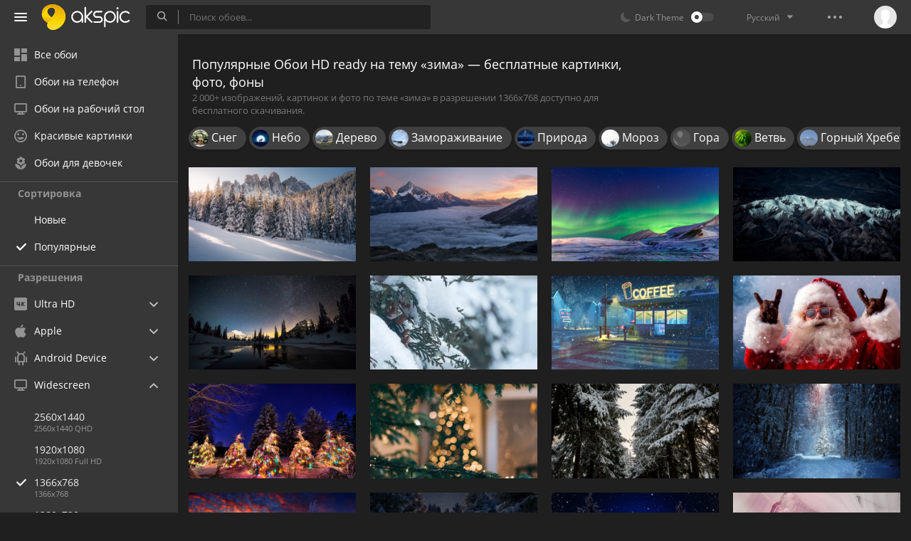

--- FILE ---
content_type: text/html; charset=UTF-8
request_url: https://akspic.ru/tag/zima/popular/1366x768
body_size: 17410
content:
<!doctype html>
<html class=""
      data-theme="theme-dark"
      data-domain-theme="akspic-dark"
      lang="ru">
<head>
    <meta charset="utf-8">
    <meta name="viewport" content="width=device-width, initial-scale=1.0, maximum-scale=1.0, user-scalable=no">
    <title>Популярные зима обои HD ready, зима HD картинки, 1366x768 фото скачать бесплатно</title><meta name="description" content="Подборка картинок HD ready на тему &laquo;зима&raquo;. У нас вы можете бесплатно скачать Популярные обои HD ready и фото высокого качества на тему &laquo;зима&raquo;."><meta name="twitter:image" content="https://akspic.ru/static/images/akspic-logo.png"><meta property="og:type" content="website"><meta property="og:url" content="https://akspic.ru/tag/zima/popular/1366x768"><meta property="og:image" content="https://akspic.ru/static/images/akspic-logo.png"><meta property="og:title" content="Популярные зима обои HD ready, зима HD картинки, 1366x768 фото скачать бесплатно"><meta property="og:description" content="Подборка картинок HD ready на тему &laquo;зима&raquo;. У нас вы можете бесплатно скачать Популярные обои HD ready и фото высокого качества на тему &laquo;зима&raquo;."><link rel='canonical' href='https://akspic.ru/tag/zima/1366x768'><link rel='alternate' hreflang='en' href='https://wallspic.com/tag/winter/1366x768'><link rel='alternate' hreflang='ru' href='https://akspic.ru/tag/zima/1366x768'><link rel='alternate' hreflang='es' href='https://wallspic.com/es/tag/invierno/1366x768'><link rel='alternate' hreflang='de' href='https://wallspic.com/de/tag/winter/1366x768'><link rel='alternate' hreflang='fr' href='https://wallspic.com/fr/tag/hiver/1366x768'><link rel='alternate' hreflang='zh-Hans' href='https://wallspic.com/cn/tag/dong_tian/1366x768'><script type="application/ld+json">{"@context":"http://schema.org","@type":"WebSite","url":"https://akspic.ru","potentialAction":{"@type":"SearchAction","target":"https://akspic.ru/search/{search}","query-input":"required name=search"}}</script><script type="application/ld+json">{"@context":"http://schema.org","@type":"Organization","name":"Akspic","url":["https://akspic.ru"],"logo":"https://akspic.ru/static/images/akspic-logo.png"}</script><script type="application/ld+json">[{"@context":"http://schema.org","@type":"ImageObject","description":"Обои зима, Альпы, Франция, Канада, гора в разрешении 1366x768","datePublished":"2023-06-13 22:14:01","contentUrl":"https://img3.akspic.ru/crops/5/7/7/3/7/173775/173775-zima-alpy-franciya-kanada-gora-1366x768.jpg","fileFormat":"image/jpeg","thumbnail":{"@context":"http://schema.org","@type":"ImageObject","contentUrl":"https://img3.akspic.ru/previews/5/7/7/3/7/173775/173775-zima-alpy-franciya-kanada-gora-550x310.jpg","fileFormat":"image/jpeg"}},{"@context":"http://schema.org","@type":"ImageObject","description":"Обои гора, вайсхорн, горный рельеф, горный хребет, холм в разрешении 1366x768","datePublished":"2025-07-08 01:07:01","contentUrl":"https://img3.akspic.ru/crops/1/6/1/1/8/181161/181161-gora-vajshorn-gornyj_relef-gornyj_hrebet-holm-1366x768.jpg","fileFormat":"image/jpeg","thumbnail":{"@context":"http://schema.org","@type":"ImageObject","contentUrl":"https://img3.akspic.ru/previews/1/6/1/1/8/181161/181161-gora-vajshorn-gornyj_relef-gornyj_hrebet-holm-550x310.jpg","fileFormat":"image/jpeg"}},{"@context":"http://schema.org","@type":"ImageObject","description":"Обои зимнее сияние, Аврора, Свальбард, зима, атмосфера в разрешении 1366x768","datePublished":"2024-10-27 19:46:01","contentUrl":"https://img2.akspic.ru/crops/6/5/2/9/7/179256/179256-zimnee_siyanie-avrora-svalbard-zima-atmosfera-1366x768.jpg","fileFormat":"image/jpeg","thumbnail":{"@context":"http://schema.org","@type":"ImageObject","contentUrl":"https://img2.akspic.ru/previews/6/5/2/9/7/179256/179256-zimnee_siyanie-avrora-svalbard-zima-atmosfera-550x310.jpg","fileFormat":"image/jpeg"}},{"@context":"http://schema.org","@type":"ImageObject","description":"Обои ледяная форма, земля, темнота, рельеф, природа в разрешении 1366x768","datePublished":"2021-02-10 08:09:01","contentUrl":"https://img2.akspic.ru/crops/5/9/4/9/4/149495/149495-ledyanaya_forma-zemlya-temnota-relef-priroda-1366x768.jpg","fileFormat":"image/jpeg","thumbnail":{"@context":"http://schema.org","@type":"ImageObject","contentUrl":"https://img2.akspic.ru/previews/5/9/4/9/4/149495/149495-ledyanaya_forma-zemlya-temnota-relef-priroda-550x310.jpg","fileFormat":"image/jpeg"}},{"@context":"http://schema.org","@type":"ImageObject","description":"Обои Зак Водах, ночь, атмосфера, дерево, музыка в разрешении 1366x768","datePublished":"2020-09-17 08:16:02","contentUrl":"https://img1.akspic.ru/crops/4/9/6/1/4/141694/141694-noch-atmosfera-derevo-muzyka-fetrovaya-1366x768.jpg","fileFormat":"image/jpeg","thumbnail":{"@context":"http://schema.org","@type":"ImageObject","contentUrl":"https://img1.akspic.ru/previews/4/9/6/1/4/141694/141694-noch-atmosfera-derevo-muzyka-fetrovaya-550x310.jpg","fileFormat":"image/jpeg"}},{"@context":"http://schema.org","@type":"ImageObject","description":"Обои Новый год, Рождество, зима, снег, ios в разрешении 1366x768","datePublished":"2021-03-04 00:15:01","contentUrl":"https://img2.akspic.ru/crops/8/2/1/0/6/160128/160128-novyj_god-rozhdestvo-zima-sneg-ios-1366x768.jpg","fileFormat":"image/jpeg","thumbnail":{"@context":"http://schema.org","@type":"ImageObject","contentUrl":"https://img2.akspic.ru/previews/8/2/1/0/6/160128/160128-novyj_god-rozhdestvo-zima-sneg-ios-550x310.jpg","fileFormat":"image/jpeg"}},{"@context":"http://schema.org","@type":"ImageObject","description":"Обои кофе, хвалить, рождество лофи, Рождество, лоу-фай хип-хоп в разрешении 1366x768","datePublished":"2023-05-31 20:40:02","contentUrl":"https://img3.akspic.ru/crops/0/5/4/1/7/171450/171450-kofe-hvalit-rozhdestvo_lofi-rozhdestvo-lou_faj_hip_hop-1366x768.jpg","fileFormat":"image/jpeg","thumbnail":{"@context":"http://schema.org","@type":"ImageObject","contentUrl":"https://img3.akspic.ru/previews/0/5/4/1/7/171450/171450-kofe-hvalit-rozhdestvo_lofi-rozhdestvo-lou_faj_hip_hop-550x310.jpg","fileFormat":"image/jpeg"}},{"@context":"http://schema.org","@type":"ImageObject","description":"Обои Новый год, Рождество, Санта-Клаус, Дед Мороз, санта клаус смешной в разрешении 1366x768","datePublished":"2021-01-29 15:44:02","contentUrl":"https://img1.akspic.ru/crops/4/0/1/0/6/160104/160104-novyj_god-rozhdestvo-santa_klaus-ded_moroz-santa_klaus_smeshnoj-1366x768.jpg","fileFormat":"image/jpeg","thumbnail":{"@context":"http://schema.org","@type":"ImageObject","contentUrl":"https://img1.akspic.ru/previews/4/0/1/0/6/160104/160104-novyj_god-rozhdestvo-santa_klaus-ded_moroz-santa_klaus_smeshnoj-550x310.jpg","fileFormat":"image/jpeg"}},{"@context":"http://schema.org","@type":"ImageObject","description":"Обои снег, гирлянда, зима, ночь, Новый год в разрешении 1366x768","datePublished":"2019-09-28 19:38:01","contentUrl":"https://img1.akspic.ru/crops/8/5/4/7/77458/77458-zima-novyj_god-svet-elka-sneg-1366x768.jpg","fileFormat":"image/jpeg","thumbnail":{"@context":"http://schema.org","@type":"ImageObject","contentUrl":"https://img1.akspic.ru/previews/8/5/4/7/77458/77458-zima-novyj_god-svet-elka-sneg-550x310.jpg","fileFormat":"image/jpeg"}},{"@context":"http://schema.org","@type":"ImageObject","description":"Обои Рождественский день, дерево, Колорадо-ель, Рождество, ель в разрешении 1366x768","datePublished":"2019-06-28 09:49:01","contentUrl":"https://img2.akspic.ru/crops/4/4/6/2/3/132644/132644-prazdnik-zima-rebenok-kitajskij_novyj_god-vetv-1366x768.jpg","fileFormat":"image/jpeg","thumbnail":{"@context":"http://schema.org","@type":"ImageObject","contentUrl":"https://img2.akspic.ru/previews/4/4/6/2/3/132644/132644-prazdnik-zima-rebenok-kitajskij_novyj_god-vetv-550x310.jpg","fileFormat":"image/jpeg"}},{"@context":"http://schema.org","@type":"ImageObject","description":"Обои хвойными лесами, ель, белые, Рождественский день, древесные растения в разрешении 1366x768","datePublished":"2021-03-03 18:15:02","contentUrl":"https://img2.akspic.ru/crops/2/8/5/1/5/151582/151582-hvojnymi_lesami-el-belye-rozhdestvenskij_den-drevesnye_rasteniya-1366x768.jpg","fileFormat":"image/jpeg","thumbnail":{"@context":"http://schema.org","@type":"ImageObject","contentUrl":"https://img2.akspic.ru/previews/2/8/5/1/5/151582/151582-hvojnymi_lesami-el-belye-rozhdestvenskij_den-drevesnye_rasteniya-550x310.jpg","fileFormat":"image/jpeg"}},{"@context":"http://schema.org","@type":"ImageObject","description":"Обои снег, зима, вода, природа, свет в разрешении 1366x768","datePublished":"2019-01-17 15:28:01","contentUrl":"https://img2.akspic.ru/crops/9/2/3/8/98329/98329-les-derevo-svet-sneg-zamorazhivanie-1366x768.jpg","fileFormat":"image/jpeg","thumbnail":{"@context":"http://schema.org","@type":"ImageObject","contentUrl":"https://img2.akspic.ru/previews/9/2/3/8/98329/98329-les-derevo-svet-sneg-zamorazhivanie-550x310.jpg","fileFormat":"image/jpeg"}},{"@context":"http://schema.org","@type":"ImageObject","description":"Обои зима, снег, природа, дерево, замораживание в разрешении 1366x768","datePublished":"2019-01-08 15:35:02","contentUrl":"https://img3.akspic.ru/crops/2/7/4/7/47472/47472-nebo-zamorazhivanie-priroda-sneg-gornyj_hrebet-1366x768.jpg","fileFormat":"image/jpeg","thumbnail":{"@context":"http://schema.org","@type":"ImageObject","contentUrl":"https://img3.akspic.ru/previews/2/7/4/7/47472/47472-nebo-zamorazhivanie-priroda-sneg-gornyj_hrebet-550x310.jpg","fileFormat":"image/jpeg"}},{"@context":"http://schema.org","@type":"ImageObject","description":"Обои освещение, иллюстратор, дерево, природа, архитектор в разрешении 1366x768","datePublished":"2021-02-06 07:37:02","contentUrl":"https://img3.akspic.ru/crops/0/7/6/1/5/151670/151670-osveshhenie-illyustrator-derevo-priroda-arhitektor-1366x768.jpg","fileFormat":"image/jpeg","thumbnail":{"@context":"http://schema.org","@type":"ImageObject","contentUrl":"https://img3.akspic.ru/previews/0/7/6/1/5/151670/151670-osveshhenie-illyustrator-derevo-priroda-arhitektor-550x310.jpg","fileFormat":"image/jpeg"}},{"@context":"http://schema.org","@type":"ImageObject","description":"Обои Рождественский день, Новый год, елка, атмосфера, синий в разрешении 1366x768","datePublished":"2019-08-10 23:07:01","contentUrl":"https://img3.akspic.ru/crops/2/7/4/8/48472/48472-zima-sinij-astronomicheskij_obekt-kosmicheskoe_prostranstvo-les-1366x768.jpg","fileFormat":"image/jpeg","thumbnail":{"@context":"http://schema.org","@type":"ImageObject","contentUrl":"https://img3.akspic.ru/previews/2/7/4/8/48472/48472-zima-sinij-astronomicheskij_obekt-kosmicheskoe_prostranstvo-les-550x310.jpg","fileFormat":"image/jpeg"}},{"@context":"http://schema.org","@type":"ImageObject","description":"Обои розовый, вода, замораживание, ледяная форма, зима в разрешении 1366x768","datePublished":"2020-02-20 19:07:02","contentUrl":"https://img1.akspic.ru/crops/7/8/4/7/4/147487/147487-zamorazhivanie-mramor-ledyanayaforma-voda-rozovyj-1366x768.jpg","fileFormat":"image/jpeg","thumbnail":{"@context":"http://schema.org","@type":"ImageObject","contentUrl":"https://img1.akspic.ru/previews/7/8/4/7/4/147487/147487-zamorazhivanie-mramor-ledyanayaforma-voda-rozovyj-550x310.jpg","fileFormat":"image/jpeg"}},{"@context":"http://schema.org","@type":"ImageObject","description":"Обои снег, зимний шторм, зима, облако, растение в разрешении 1366x768","datePublished":"2023-08-09 12:51:02","contentUrl":"https://img2.akspic.ru/crops/7/7/6/4/7/174677/174677-sneg-zimnij_shtorm-zima-oblako-rastenie-1366x768.jpg","fileFormat":"image/jpeg","thumbnail":{"@context":"http://schema.org","@type":"ImageObject","contentUrl":"https://img2.akspic.ru/previews/7/7/6/4/7/174677/174677-sneg-zimnij_shtorm-zima-oblako-rastenie-550x310.jpg","fileFormat":"image/jpeg"}},{"@context":"http://schema.org","@type":"ImageObject","description":"Обои Новый год, зима, природа, природный ландшафт, ветвь в разрешении 1366x768","datePublished":"2021-02-05 07:11:01","contentUrl":"https://img3.akspic.ru/crops/8/6/3/1/5/151368/151368-novyj_god-zima-priroda-prirodnyj_landshaft-vetv-1366x768.jpg","fileFormat":"image/jpeg","thumbnail":{"@context":"http://schema.org","@type":"ImageObject","contentUrl":"https://img3.akspic.ru/previews/8/6/3/1/5/151368/151368-novyj_god-zima-priroda-prirodnyj_landshaft-vetv-550x310.jpg","fileFormat":"image/jpeg"}},{"@context":"http://schema.org","@type":"ImageObject","description":"Обои ночь, городской район, город, свет, метрополия в разрешении 1366x768","datePublished":"2019-07-04 13:49:02","contentUrl":"https://img2.akspic.ru/crops/8/6/9/6/2/126968/126968-gorodskoj_pejzazh-derevo-voda-temnota-metropoliya-1366x768.jpg","fileFormat":"image/jpeg","thumbnail":{"@context":"http://schema.org","@type":"ImageObject","contentUrl":"https://img2.akspic.ru/previews/8/6/9/6/2/126968/126968-gorodskoj_pejzazh-derevo-voda-temnota-metropoliya-550x310.jpg","fileFormat":"image/jpeg"}},{"@context":"http://schema.org","@type":"ImageObject","description":"Обои гора Фудзи, гора, архитектура, пагода, облако в разрешении 1366x768","datePublished":"2019-05-31 09:08:02","contentUrl":"https://img3.akspic.ru/crops/6/7/2/7/2/127276/127276-nebo-ozero_kavaguti-vyshka-gora_fudzi-oblako-1366x768.jpg","fileFormat":"image/jpeg","thumbnail":{"@context":"http://schema.org","@type":"ImageObject","contentUrl":"https://img3.akspic.ru/previews/6/7/2/7/2/127276/127276-nebo-ozero_kavaguti-vyshka-gora_fudzi-oblako-550x310.jpg","fileFormat":"image/jpeg"}},{"@context":"http://schema.org","@type":"ImageObject","description":"Обои гора, снег, зима, природа, дерево в разрешении 1366x768","datePublished":"2018-12-25 10:30:02","contentUrl":"https://img2.akspic.ru/crops/7/5/6/6/0/106657/106657-el-gora-sneg-nebo-zima-1366x768.jpg","fileFormat":"image/jpeg","thumbnail":{"@context":"http://schema.org","@type":"ImageObject","contentUrl":"https://img2.akspic.ru/previews/7/5/6/6/0/106657/106657-el-gora-sneg-nebo-zima-550x310.jpg","fileFormat":"image/jpeg"}},{"@context":"http://schema.org","@type":"ImageObject","description":"Обои Рождественский день, живопись, зима, снег, замораживание в разрешении 1366x768","datePublished":"2019-06-01 09:29:01","contentUrl":"https://img1.akspic.ru/crops/7/8/4/8/2/128487/128487-vecher-rozhdestvenskie_ukrasheniya-haus-elka-rozhdestvenskij_ornament-1366x768.jpg","fileFormat":"image/jpeg","thumbnail":{"@context":"http://schema.org","@type":"ImageObject","contentUrl":"https://img1.akspic.ru/previews/7/8/4/8/2/128487/128487-vecher-rozhdestvenskie_ukrasheniya-haus-elka-rozhdestvenskij_ornament-550x310.jpg","fileFormat":"image/jpeg"}},{"@context":"http://schema.org","@type":"ImageObject","description":"Обои снег, зима, синий, свет, ветвь в разрешении 1366x768","datePublished":"2021-03-19 23:31:01","contentUrl":"https://img1.akspic.ru/crops/6/6/6/4/6/164666/164666-sneg-zima-sinij-svet-vetv-1366x768.jpg","fileFormat":"image/jpeg","thumbnail":{"@context":"http://schema.org","@type":"ImageObject","contentUrl":"https://img1.akspic.ru/previews/6/6/6/4/6/164666/164666-sneg-zima-sinij-svet-vetv-550x310.jpg","fileFormat":"image/jpeg"}},{"@context":"http://schema.org","@type":"ImageObject","description":"Обои геймер, природа, горный рельеф, человек, зима в разрешении 1366x768","datePublished":"2021-02-10 13:34:02","contentUrl":"https://img3.akspic.ru/crops/6/6/3/3/6/163366/163366-gejmer-priroda-gornyj_relef-chelovek-zima-1366x768.jpg","fileFormat":"image/jpeg","thumbnail":{"@context":"http://schema.org","@type":"ImageObject","contentUrl":"https://img3.akspic.ru/previews/6/6/3/3/6/163366/163366-gejmer-priroda-gornyj_relef-chelovek-zima-550x310.jpg","fileFormat":"image/jpeg"}},{"@context":"http://schema.org","@type":"ImageObject","description":"Обои Рождественский день, Рождественские огни, праздник, дерево, Рождество в разрешении 1366x768","datePublished":"2018-12-19 00:05:01","contentUrl":"https://img3.akspic.ru/crops/9/3/1/7/77139/77139-prazdnik-rozhdestvenskie_ogni-sneg-vetv-zamorazhivanie-1366x768.jpg","fileFormat":"image/jpeg","thumbnail":{"@context":"http://schema.org","@type":"ImageObject","contentUrl":"https://img3.akspic.ru/previews/9/3/1/7/77139/77139-prazdnik-rozhdestvenskie_ogni-sneg-vetv-zamorazhivanie-550x310.jpg","fileFormat":"image/jpeg"}},{"@context":"http://schema.org","@type":"ImageObject","description":"Обои Снеговик, Дед Мороз, рождественский орнамент, лед, снег в разрешении 1366x768","datePublished":"2021-02-15 21:57:02","contentUrl":"https://img2.akspic.ru/crops/3/1/3/8/48313/48313-snegovik-ded_moroz-rozhdestvenskij_ornament-led-sneg-1366x768.jpg","fileFormat":"image/jpeg","thumbnail":{"@context":"http://schema.org","@type":"ImageObject","contentUrl":"https://img2.akspic.ru/previews/3/1/3/8/48313/48313-snegovik-ded_moroz-rozhdestvenskij_ornament-led-sneg-550x310.jpg","fileFormat":"image/jpeg"}},{"@context":"http://schema.org","@type":"ImageObject","description":"Обои Рождественский день, Санта-Клаус, ночь, зима, космос в разрешении 1366x768","datePublished":"2019-07-18 06:37:02","contentUrl":"https://img1.akspic.ru/crops/7/8/7/7/47787/47787-led-prostranstvo-zima-santa_klaus-rozhdestvenskij_den-1366x768.jpg","fileFormat":"image/jpeg","thumbnail":{"@context":"http://schema.org","@type":"ImageObject","contentUrl":"https://img1.akspic.ru/previews/7/8/7/7/47787/47787-led-prostranstvo-zima-santa_klaus-rozhdestvenskij_den-550x310.jpg","fileFormat":"image/jpeg"}},{"@context":"http://schema.org","@type":"ImageObject","description":"Обои хребет, ледяная форма, дерево, небо, дымка в разрешении 1366x768","datePublished":"2020-08-25 10:11:01","contentUrl":"https://img2.akspic.ru/crops/6/4/7/4/3/134746/134746-hrebet-ledyanayaforma-derevo-nebo-dymka-1366x768.jpg","fileFormat":"image/jpeg","thumbnail":{"@context":"http://schema.org","@type":"ImageObject","contentUrl":"https://img2.akspic.ru/previews/6/4/7/4/3/134746/134746-hrebet-ledyanayaforma-derevo-nebo-dymka-550x310.jpg","fileFormat":"image/jpeg"}},{"@context":"http://schema.org","@type":"ImageObject","description":"Обои Рождественский день, елка, зима, снег, ночь в разрешении 1366x768","datePublished":"2019-06-26 00:06:01","contentUrl":"https://img1.akspic.ru/crops/3/4/6/2/3/132643/132643-ded_moroz-rozhdestvenskie_ukrasheniya-rozhdestvenskij_den-rozhdestvo_i_kurortnyj_sezon-santa_klaus-1366x768.jpg","fileFormat":"image/jpeg","thumbnail":{"@context":"http://schema.org","@type":"ImageObject","contentUrl":"https://img1.akspic.ru/previews/3/4/6/2/3/132643/132643-ded_moroz-rozhdestvenskie_ukrasheniya-rozhdestvenskij_den-rozhdestvo_i_kurortnyj_sezon-santa_klaus-550x310.jpg","fileFormat":"image/jpeg"}},{"@context":"http://schema.org","@type":"ImageObject","description":"Обои горный рельеф, гора, горный хребет, отражение, снег в разрешении 1366x768","datePublished":"2019-06-06 17:31:01","contentUrl":"https://img3.akspic.ru/crops/4/3/7/4/3/134734/134734-gora-sneg-ledyanaya_forma-gornaya_derevnya-otrazhenie-1366x768.jpg","fileFormat":"image/jpeg","thumbnail":{"@context":"http://schema.org","@type":"ImageObject","contentUrl":"https://img3.akspic.ru/previews/4/3/7/4/3/134734/134734-gora-sneg-ledyanaya_forma-gornaya_derevnya-otrazhenie-550x310.jpg","fileFormat":"image/jpeg"}}]</script>    <meta name="apple-itunes-app" content="app-id=1603047513">
    <meta name="msvalidate.01" content="E6441F18BA8695470BE84C40C0D6A0B5"/>
    <link rel="preload" as="font" type="font/woff2" href="/.build/front/fonts/regular/a9557e.woff2" crossorigin>
    <link rel="preload" as="font" type="font/woff2" href="/.build/front/fonts/600/97593b.woff2" crossorigin>
    <link rel="preload" as="font" type="font/woff2" href="/.build/front/fonts/700/17c283.woff2" crossorigin>
    <link rel="preload" as="font" type="font/ttf" href="/.build/front/fonts/icomoon/44efee.ttf" crossorigin>
    <link href="/.build/front/main/c848c2.css" rel="stylesheet">
    <link rel="apple-touch-icon" href="/static/images/favicon/apple-touch-icon.png" sizes="180x180">
    <link rel="icon" href="/static/images/favicon/favicon-32x32.png" sizes="32x32">
    <link rel="icon" href="/static/images/favicon/favicon-16x16.png" sizes="16x16">
    <link rel="icon" href="/static/images/favicon/favicon.ico">
    <link rel="manifest" href="/static/images/favicon/manifest.json">

    <script type="text/javascript">
        window.isMobileDevice = false;
        window.sideMenu = false;
        window.currentPageLocale = "ru";
        window.locale = "ru";
        window.page = {"locale":"ru","indexed":true,"url":"https:\/\/akspic.ru\/tag\/zima\/popular\/1366x768","home":"https:\/\/akspic.ru","canonical":"https:\/\/akspic.ru\/tag\/zima\/1366x768","image":"https:\/\/akspic.ru\/static\/images\/akspic-logo.png","previous":null,"next":null,"title":"\u041f\u043e\u043f\u0443\u043b\u044f\u0440\u043d\u044b\u0435 \u0437\u0438\u043c\u0430 \u043e\u0431\u043e\u0438 HD ready, \u0437\u0438\u043c\u0430 HD \u043a\u0430\u0440\u0442\u0438\u043d\u043a\u0438, 1366x768 \u0444\u043e\u0442\u043e \u0441\u043a\u0430\u0447\u0430\u0442\u044c \u0431\u0435\u0441\u043f\u043b\u0430\u0442\u043d\u043e","description":"\u041f\u043e\u0434\u0431\u043e\u0440\u043a\u0430 \u043a\u0430\u0440\u0442\u0438\u043d\u043e\u043a HD ready \u043d\u0430 \u0442\u0435\u043c\u0443 \u00ab\u0437\u0438\u043c\u0430\u00bb. \u0423 \u043d\u0430\u0441 \u0432\u044b \u043c\u043e\u0436\u0435\u0442\u0435 \u0431\u0435\u0441\u043f\u043b\u0430\u0442\u043d\u043e \u0441\u043a\u0430\u0447\u0430\u0442\u044c \u041f\u043e\u043f\u0443\u043b\u044f\u0440\u043d\u044b\u0435 \u043e\u0431\u043e\u0438 HD ready \u0438 \u0444\u043e\u0442\u043e \u0432\u044b\u0441\u043e\u043a\u043e\u0433\u043e \u043a\u0430\u0447\u0435\u0441\u0442\u0432\u0430 \u043d\u0430 \u0442\u0435\u043c\u0443 \u00ab\u0437\u0438\u043c\u0430\u00bb.","galleryDescription":"2\u00a0000+ \u0438\u0437\u043e\u0431\u0440\u0430\u0436\u0435\u043d\u0438\u0439, \u043a\u0430\u0440\u0442\u0438\u043d\u043e\u043a \u0438 \u0444\u043e\u0442\u043e \u043f\u043e \u0442\u0435\u043c\u0435 \u00ab\u0437\u0438\u043c\u0430\u00bb \u0432 \u0440\u0430\u0437\u0440\u0435\u0448\u0435\u043d\u0438\u0438 1366x768 \u0434\u043e\u0441\u0442\u0443\u043f\u043d\u043e \u0434\u043b\u044f \u0431\u0435\u0441\u043f\u043b\u0430\u0442\u043d\u043e\u0433\u043e \u0441\u043a\u0430\u0447\u0438\u0432\u0430\u043d\u0438\u044f.","postscription":"\u0437\u0438\u043c\u0430 \u0431\u0435\u0441\u043f\u043b\u0430\u0442\u043d\u044b\u0435 \u043e\u0431\u043e\u0438","h1":"\u041f\u043e\u043f\u0443\u043b\u044f\u0440\u043d\u044b\u0435 \u041e\u0431\u043e\u0438 HD ready \u043d\u0430 \u0442\u0435\u043c\u0443 \u00ab\u0437\u0438\u043c\u0430\u00bb \u2014 \u0431\u0435\u0441\u043f\u043b\u0430\u0442\u043d\u044b\u0435 \u043a\u0430\u0440\u0442\u0438\u043d\u043a\u0438, \u0444\u043e\u0442\u043e, \u0444\u043e\u043d\u044b","h2":"","alternatives":{"en":"https:\/\/wallspic.com\/tag\/winter\/1366x768","ru":"https:\/\/akspic.ru\/tag\/zima\/1366x768","es":"https:\/\/wallspic.com\/es\/tag\/invierno\/1366x768","de":"https:\/\/wallspic.com\/de\/tag\/winter\/1366x768","fr":"https:\/\/wallspic.com\/fr\/tag\/hiver\/1366x768","zh-Hans":"https:\/\/wallspic.com\/cn\/tag\/dong_tian\/1366x768"},"metaObjects":[{"@context":"http:\/\/schema.org","@type":"WebSite","url":"https:\/\/akspic.ru","potentialAction":{"@type":"SearchAction","target":"https:\/\/akspic.ru\/search\/{search}","query-input":"required name=search"}},{"@context":"http:\/\/schema.org","@type":"Organization","name":"Akspic","url":["https:\/\/akspic.ru"],"logo":"https:\/\/akspic.ru\/static\/images\/akspic-logo.png"},[{"@context":"http:\/\/schema.org","@type":"ImageObject","description":"\u041e\u0431\u043e\u0438 \u0437\u0438\u043c\u0430, \u0410\u043b\u044c\u043f\u044b, \u0424\u0440\u0430\u043d\u0446\u0438\u044f, \u041a\u0430\u043d\u0430\u0434\u0430, \u0433\u043e\u0440\u0430 \u0432 \u0440\u0430\u0437\u0440\u0435\u0448\u0435\u043d\u0438\u0438 1366x768","datePublished":"2023-06-13 22:14:01","contentUrl":"https:\/\/img3.akspic.ru\/crops\/5\/7\/7\/3\/7\/173775\/173775-zima-alpy-franciya-kanada-gora-1366x768.jpg","fileFormat":"image\/jpeg","thumbnail":{"@context":"http:\/\/schema.org","@type":"ImageObject","contentUrl":"https:\/\/img3.akspic.ru\/previews\/5\/7\/7\/3\/7\/173775\/173775-zima-alpy-franciya-kanada-gora-550x310.jpg","fileFormat":"image\/jpeg"}},{"@context":"http:\/\/schema.org","@type":"ImageObject","description":"\u041e\u0431\u043e\u0438 \u0433\u043e\u0440\u0430, \u0432\u0430\u0439\u0441\u0445\u043e\u0440\u043d, \u0433\u043e\u0440\u043d\u044b\u0439 \u0440\u0435\u043b\u044c\u0435\u0444, \u0433\u043e\u0440\u043d\u044b\u0439 \u0445\u0440\u0435\u0431\u0435\u0442, \u0445\u043e\u043b\u043c \u0432 \u0440\u0430\u0437\u0440\u0435\u0448\u0435\u043d\u0438\u0438 1366x768","datePublished":"2025-07-08 01:07:01","contentUrl":"https:\/\/img3.akspic.ru\/crops\/1\/6\/1\/1\/8\/181161\/181161-gora-vajshorn-gornyj_relef-gornyj_hrebet-holm-1366x768.jpg","fileFormat":"image\/jpeg","thumbnail":{"@context":"http:\/\/schema.org","@type":"ImageObject","contentUrl":"https:\/\/img3.akspic.ru\/previews\/1\/6\/1\/1\/8\/181161\/181161-gora-vajshorn-gornyj_relef-gornyj_hrebet-holm-550x310.jpg","fileFormat":"image\/jpeg"}},{"@context":"http:\/\/schema.org","@type":"ImageObject","description":"\u041e\u0431\u043e\u0438 \u0437\u0438\u043c\u043d\u0435\u0435 \u0441\u0438\u044f\u043d\u0438\u0435, \u0410\u0432\u0440\u043e\u0440\u0430, \u0421\u0432\u0430\u043b\u044c\u0431\u0430\u0440\u0434, \u0437\u0438\u043c\u0430, \u0430\u0442\u043c\u043e\u0441\u0444\u0435\u0440\u0430 \u0432 \u0440\u0430\u0437\u0440\u0435\u0448\u0435\u043d\u0438\u0438 1366x768","datePublished":"2024-10-27 19:46:01","contentUrl":"https:\/\/img2.akspic.ru\/crops\/6\/5\/2\/9\/7\/179256\/179256-zimnee_siyanie-avrora-svalbard-zima-atmosfera-1366x768.jpg","fileFormat":"image\/jpeg","thumbnail":{"@context":"http:\/\/schema.org","@type":"ImageObject","contentUrl":"https:\/\/img2.akspic.ru\/previews\/6\/5\/2\/9\/7\/179256\/179256-zimnee_siyanie-avrora-svalbard-zima-atmosfera-550x310.jpg","fileFormat":"image\/jpeg"}},{"@context":"http:\/\/schema.org","@type":"ImageObject","description":"\u041e\u0431\u043e\u0438 \u043b\u0435\u0434\u044f\u043d\u0430\u044f \u0444\u043e\u0440\u043c\u0430, \u0437\u0435\u043c\u043b\u044f, \u0442\u0435\u043c\u043d\u043e\u0442\u0430, \u0440\u0435\u043b\u044c\u0435\u0444, \u043f\u0440\u0438\u0440\u043e\u0434\u0430 \u0432 \u0440\u0430\u0437\u0440\u0435\u0448\u0435\u043d\u0438\u0438 1366x768","datePublished":"2021-02-10 08:09:01","contentUrl":"https:\/\/img2.akspic.ru\/crops\/5\/9\/4\/9\/4\/149495\/149495-ledyanaya_forma-zemlya-temnota-relef-priroda-1366x768.jpg","fileFormat":"image\/jpeg","thumbnail":{"@context":"http:\/\/schema.org","@type":"ImageObject","contentUrl":"https:\/\/img2.akspic.ru\/previews\/5\/9\/4\/9\/4\/149495\/149495-ledyanaya_forma-zemlya-temnota-relef-priroda-550x310.jpg","fileFormat":"image\/jpeg"}},{"@context":"http:\/\/schema.org","@type":"ImageObject","description":"\u041e\u0431\u043e\u0438 \u0417\u0430\u043a \u0412\u043e\u0434\u0430\u0445, \u043d\u043e\u0447\u044c, \u0430\u0442\u043c\u043e\u0441\u0444\u0435\u0440\u0430, \u0434\u0435\u0440\u0435\u0432\u043e, \u043c\u0443\u0437\u044b\u043a\u0430 \u0432 \u0440\u0430\u0437\u0440\u0435\u0448\u0435\u043d\u0438\u0438 1366x768","datePublished":"2020-09-17 08:16:02","contentUrl":"https:\/\/img1.akspic.ru\/crops\/4\/9\/6\/1\/4\/141694\/141694-noch-atmosfera-derevo-muzyka-fetrovaya-1366x768.jpg","fileFormat":"image\/jpeg","thumbnail":{"@context":"http:\/\/schema.org","@type":"ImageObject","contentUrl":"https:\/\/img1.akspic.ru\/previews\/4\/9\/6\/1\/4\/141694\/141694-noch-atmosfera-derevo-muzyka-fetrovaya-550x310.jpg","fileFormat":"image\/jpeg"}},{"@context":"http:\/\/schema.org","@type":"ImageObject","description":"\u041e\u0431\u043e\u0438 \u041d\u043e\u0432\u044b\u0439 \u0433\u043e\u0434, \u0420\u043e\u0436\u0434\u0435\u0441\u0442\u0432\u043e, \u0437\u0438\u043c\u0430, \u0441\u043d\u0435\u0433, ios \u0432 \u0440\u0430\u0437\u0440\u0435\u0448\u0435\u043d\u0438\u0438 1366x768","datePublished":"2021-03-04 00:15:01","contentUrl":"https:\/\/img2.akspic.ru\/crops\/8\/2\/1\/0\/6\/160128\/160128-novyj_god-rozhdestvo-zima-sneg-ios-1366x768.jpg","fileFormat":"image\/jpeg","thumbnail":{"@context":"http:\/\/schema.org","@type":"ImageObject","contentUrl":"https:\/\/img2.akspic.ru\/previews\/8\/2\/1\/0\/6\/160128\/160128-novyj_god-rozhdestvo-zima-sneg-ios-550x310.jpg","fileFormat":"image\/jpeg"}},{"@context":"http:\/\/schema.org","@type":"ImageObject","description":"\u041e\u0431\u043e\u0438 \u043a\u043e\u0444\u0435, \u0445\u0432\u0430\u043b\u0438\u0442\u044c, \u0440\u043e\u0436\u0434\u0435\u0441\u0442\u0432\u043e \u043b\u043e\u0444\u0438, \u0420\u043e\u0436\u0434\u0435\u0441\u0442\u0432\u043e, \u043b\u043e\u0443-\u0444\u0430\u0439 \u0445\u0438\u043f-\u0445\u043e\u043f \u0432 \u0440\u0430\u0437\u0440\u0435\u0448\u0435\u043d\u0438\u0438 1366x768","datePublished":"2023-05-31 20:40:02","contentUrl":"https:\/\/img3.akspic.ru\/crops\/0\/5\/4\/1\/7\/171450\/171450-kofe-hvalit-rozhdestvo_lofi-rozhdestvo-lou_faj_hip_hop-1366x768.jpg","fileFormat":"image\/jpeg","thumbnail":{"@context":"http:\/\/schema.org","@type":"ImageObject","contentUrl":"https:\/\/img3.akspic.ru\/previews\/0\/5\/4\/1\/7\/171450\/171450-kofe-hvalit-rozhdestvo_lofi-rozhdestvo-lou_faj_hip_hop-550x310.jpg","fileFormat":"image\/jpeg"}},{"@context":"http:\/\/schema.org","@type":"ImageObject","description":"\u041e\u0431\u043e\u0438 \u041d\u043e\u0432\u044b\u0439 \u0433\u043e\u0434, \u0420\u043e\u0436\u0434\u0435\u0441\u0442\u0432\u043e, \u0421\u0430\u043d\u0442\u0430-\u041a\u043b\u0430\u0443\u0441, \u0414\u0435\u0434 \u041c\u043e\u0440\u043e\u0437, \u0441\u0430\u043d\u0442\u0430 \u043a\u043b\u0430\u0443\u0441 \u0441\u043c\u0435\u0448\u043d\u043e\u0439 \u0432 \u0440\u0430\u0437\u0440\u0435\u0448\u0435\u043d\u0438\u0438 1366x768","datePublished":"2021-01-29 15:44:02","contentUrl":"https:\/\/img1.akspic.ru\/crops\/4\/0\/1\/0\/6\/160104\/160104-novyj_god-rozhdestvo-santa_klaus-ded_moroz-santa_klaus_smeshnoj-1366x768.jpg","fileFormat":"image\/jpeg","thumbnail":{"@context":"http:\/\/schema.org","@type":"ImageObject","contentUrl":"https:\/\/img1.akspic.ru\/previews\/4\/0\/1\/0\/6\/160104\/160104-novyj_god-rozhdestvo-santa_klaus-ded_moroz-santa_klaus_smeshnoj-550x310.jpg","fileFormat":"image\/jpeg"}},{"@context":"http:\/\/schema.org","@type":"ImageObject","description":"\u041e\u0431\u043e\u0438 \u0441\u043d\u0435\u0433, \u0433\u0438\u0440\u043b\u044f\u043d\u0434\u0430, \u0437\u0438\u043c\u0430, \u043d\u043e\u0447\u044c, \u041d\u043e\u0432\u044b\u0439 \u0433\u043e\u0434 \u0432 \u0440\u0430\u0437\u0440\u0435\u0448\u0435\u043d\u0438\u0438 1366x768","datePublished":"2019-09-28 19:38:01","contentUrl":"https:\/\/img1.akspic.ru\/crops\/8\/5\/4\/7\/77458\/77458-zima-novyj_god-svet-elka-sneg-1366x768.jpg","fileFormat":"image\/jpeg","thumbnail":{"@context":"http:\/\/schema.org","@type":"ImageObject","contentUrl":"https:\/\/img1.akspic.ru\/previews\/8\/5\/4\/7\/77458\/77458-zima-novyj_god-svet-elka-sneg-550x310.jpg","fileFormat":"image\/jpeg"}},{"@context":"http:\/\/schema.org","@type":"ImageObject","description":"\u041e\u0431\u043e\u0438 \u0420\u043e\u0436\u0434\u0435\u0441\u0442\u0432\u0435\u043d\u0441\u043a\u0438\u0439 \u0434\u0435\u043d\u044c, \u0434\u0435\u0440\u0435\u0432\u043e, \u041a\u043e\u043b\u043e\u0440\u0430\u0434\u043e-\u0435\u043b\u044c, \u0420\u043e\u0436\u0434\u0435\u0441\u0442\u0432\u043e, \u0435\u043b\u044c \u0432 \u0440\u0430\u0437\u0440\u0435\u0448\u0435\u043d\u0438\u0438 1366x768","datePublished":"2019-06-28 09:49:01","contentUrl":"https:\/\/img2.akspic.ru\/crops\/4\/4\/6\/2\/3\/132644\/132644-prazdnik-zima-rebenok-kitajskij_novyj_god-vetv-1366x768.jpg","fileFormat":"image\/jpeg","thumbnail":{"@context":"http:\/\/schema.org","@type":"ImageObject","contentUrl":"https:\/\/img2.akspic.ru\/previews\/4\/4\/6\/2\/3\/132644\/132644-prazdnik-zima-rebenok-kitajskij_novyj_god-vetv-550x310.jpg","fileFormat":"image\/jpeg"}},{"@context":"http:\/\/schema.org","@type":"ImageObject","description":"\u041e\u0431\u043e\u0438 \u0445\u0432\u043e\u0439\u043d\u044b\u043c\u0438 \u043b\u0435\u0441\u0430\u043c\u0438, \u0435\u043b\u044c, \u0431\u0435\u043b\u044b\u0435, \u0420\u043e\u0436\u0434\u0435\u0441\u0442\u0432\u0435\u043d\u0441\u043a\u0438\u0439 \u0434\u0435\u043d\u044c, \u0434\u0440\u0435\u0432\u0435\u0441\u043d\u044b\u0435 \u0440\u0430\u0441\u0442\u0435\u043d\u0438\u044f \u0432 \u0440\u0430\u0437\u0440\u0435\u0448\u0435\u043d\u0438\u0438 1366x768","datePublished":"2021-03-03 18:15:02","contentUrl":"https:\/\/img2.akspic.ru\/crops\/2\/8\/5\/1\/5\/151582\/151582-hvojnymi_lesami-el-belye-rozhdestvenskij_den-drevesnye_rasteniya-1366x768.jpg","fileFormat":"image\/jpeg","thumbnail":{"@context":"http:\/\/schema.org","@type":"ImageObject","contentUrl":"https:\/\/img2.akspic.ru\/previews\/2\/8\/5\/1\/5\/151582\/151582-hvojnymi_lesami-el-belye-rozhdestvenskij_den-drevesnye_rasteniya-550x310.jpg","fileFormat":"image\/jpeg"}},{"@context":"http:\/\/schema.org","@type":"ImageObject","description":"\u041e\u0431\u043e\u0438 \u0441\u043d\u0435\u0433, \u0437\u0438\u043c\u0430, \u0432\u043e\u0434\u0430, \u043f\u0440\u0438\u0440\u043e\u0434\u0430, \u0441\u0432\u0435\u0442 \u0432 \u0440\u0430\u0437\u0440\u0435\u0448\u0435\u043d\u0438\u0438 1366x768","datePublished":"2019-01-17 15:28:01","contentUrl":"https:\/\/img2.akspic.ru\/crops\/9\/2\/3\/8\/98329\/98329-les-derevo-svet-sneg-zamorazhivanie-1366x768.jpg","fileFormat":"image\/jpeg","thumbnail":{"@context":"http:\/\/schema.org","@type":"ImageObject","contentUrl":"https:\/\/img2.akspic.ru\/previews\/9\/2\/3\/8\/98329\/98329-les-derevo-svet-sneg-zamorazhivanie-550x310.jpg","fileFormat":"image\/jpeg"}},{"@context":"http:\/\/schema.org","@type":"ImageObject","description":"\u041e\u0431\u043e\u0438 \u0437\u0438\u043c\u0430, \u0441\u043d\u0435\u0433, \u043f\u0440\u0438\u0440\u043e\u0434\u0430, \u0434\u0435\u0440\u0435\u0432\u043e, \u0437\u0430\u043c\u043e\u0440\u0430\u0436\u0438\u0432\u0430\u043d\u0438\u0435 \u0432 \u0440\u0430\u0437\u0440\u0435\u0448\u0435\u043d\u0438\u0438 1366x768","datePublished":"2019-01-08 15:35:02","contentUrl":"https:\/\/img3.akspic.ru\/crops\/2\/7\/4\/7\/47472\/47472-nebo-zamorazhivanie-priroda-sneg-gornyj_hrebet-1366x768.jpg","fileFormat":"image\/jpeg","thumbnail":{"@context":"http:\/\/schema.org","@type":"ImageObject","contentUrl":"https:\/\/img3.akspic.ru\/previews\/2\/7\/4\/7\/47472\/47472-nebo-zamorazhivanie-priroda-sneg-gornyj_hrebet-550x310.jpg","fileFormat":"image\/jpeg"}},{"@context":"http:\/\/schema.org","@type":"ImageObject","description":"\u041e\u0431\u043e\u0438 \u043e\u0441\u0432\u0435\u0449\u0435\u043d\u0438\u0435, \u0438\u043b\u043b\u044e\u0441\u0442\u0440\u0430\u0442\u043e\u0440, \u0434\u0435\u0440\u0435\u0432\u043e, \u043f\u0440\u0438\u0440\u043e\u0434\u0430, \u0430\u0440\u0445\u0438\u0442\u0435\u043a\u0442\u043e\u0440 \u0432 \u0440\u0430\u0437\u0440\u0435\u0448\u0435\u043d\u0438\u0438 1366x768","datePublished":"2021-02-06 07:37:02","contentUrl":"https:\/\/img3.akspic.ru\/crops\/0\/7\/6\/1\/5\/151670\/151670-osveshhenie-illyustrator-derevo-priroda-arhitektor-1366x768.jpg","fileFormat":"image\/jpeg","thumbnail":{"@context":"http:\/\/schema.org","@type":"ImageObject","contentUrl":"https:\/\/img3.akspic.ru\/previews\/0\/7\/6\/1\/5\/151670\/151670-osveshhenie-illyustrator-derevo-priroda-arhitektor-550x310.jpg","fileFormat":"image\/jpeg"}},{"@context":"http:\/\/schema.org","@type":"ImageObject","description":"\u041e\u0431\u043e\u0438 \u0420\u043e\u0436\u0434\u0435\u0441\u0442\u0432\u0435\u043d\u0441\u043a\u0438\u0439 \u0434\u0435\u043d\u044c, \u041d\u043e\u0432\u044b\u0439 \u0433\u043e\u0434, \u0435\u043b\u043a\u0430, \u0430\u0442\u043c\u043e\u0441\u0444\u0435\u0440\u0430, \u0441\u0438\u043d\u0438\u0439 \u0432 \u0440\u0430\u0437\u0440\u0435\u0448\u0435\u043d\u0438\u0438 1366x768","datePublished":"2019-08-10 23:07:01","contentUrl":"https:\/\/img3.akspic.ru\/crops\/2\/7\/4\/8\/48472\/48472-zima-sinij-astronomicheskij_obekt-kosmicheskoe_prostranstvo-les-1366x768.jpg","fileFormat":"image\/jpeg","thumbnail":{"@context":"http:\/\/schema.org","@type":"ImageObject","contentUrl":"https:\/\/img3.akspic.ru\/previews\/2\/7\/4\/8\/48472\/48472-zima-sinij-astronomicheskij_obekt-kosmicheskoe_prostranstvo-les-550x310.jpg","fileFormat":"image\/jpeg"}},{"@context":"http:\/\/schema.org","@type":"ImageObject","description":"\u041e\u0431\u043e\u0438 \u0440\u043e\u0437\u043e\u0432\u044b\u0439, \u0432\u043e\u0434\u0430, \u0437\u0430\u043c\u043e\u0440\u0430\u0436\u0438\u0432\u0430\u043d\u0438\u0435, \u043b\u0435\u0434\u044f\u043d\u0430\u044f \u0444\u043e\u0440\u043c\u0430, \u0437\u0438\u043c\u0430 \u0432 \u0440\u0430\u0437\u0440\u0435\u0448\u0435\u043d\u0438\u0438 1366x768","datePublished":"2020-02-20 19:07:02","contentUrl":"https:\/\/img1.akspic.ru\/crops\/7\/8\/4\/7\/4\/147487\/147487-zamorazhivanie-mramor-ledyanayaforma-voda-rozovyj-1366x768.jpg","fileFormat":"image\/jpeg","thumbnail":{"@context":"http:\/\/schema.org","@type":"ImageObject","contentUrl":"https:\/\/img1.akspic.ru\/previews\/7\/8\/4\/7\/4\/147487\/147487-zamorazhivanie-mramor-ledyanayaforma-voda-rozovyj-550x310.jpg","fileFormat":"image\/jpeg"}},{"@context":"http:\/\/schema.org","@type":"ImageObject","description":"\u041e\u0431\u043e\u0438 \u0441\u043d\u0435\u0433, \u0437\u0438\u043c\u043d\u0438\u0439 \u0448\u0442\u043e\u0440\u043c, \u0437\u0438\u043c\u0430, \u043e\u0431\u043b\u0430\u043a\u043e, \u0440\u0430\u0441\u0442\u0435\u043d\u0438\u0435 \u0432 \u0440\u0430\u0437\u0440\u0435\u0448\u0435\u043d\u0438\u0438 1366x768","datePublished":"2023-08-09 12:51:02","contentUrl":"https:\/\/img2.akspic.ru\/crops\/7\/7\/6\/4\/7\/174677\/174677-sneg-zimnij_shtorm-zima-oblako-rastenie-1366x768.jpg","fileFormat":"image\/jpeg","thumbnail":{"@context":"http:\/\/schema.org","@type":"ImageObject","contentUrl":"https:\/\/img2.akspic.ru\/previews\/7\/7\/6\/4\/7\/174677\/174677-sneg-zimnij_shtorm-zima-oblako-rastenie-550x310.jpg","fileFormat":"image\/jpeg"}},{"@context":"http:\/\/schema.org","@type":"ImageObject","description":"\u041e\u0431\u043e\u0438 \u041d\u043e\u0432\u044b\u0439 \u0433\u043e\u0434, \u0437\u0438\u043c\u0430, \u043f\u0440\u0438\u0440\u043e\u0434\u0430, \u043f\u0440\u0438\u0440\u043e\u0434\u043d\u044b\u0439 \u043b\u0430\u043d\u0434\u0448\u0430\u0444\u0442, \u0432\u0435\u0442\u0432\u044c \u0432 \u0440\u0430\u0437\u0440\u0435\u0448\u0435\u043d\u0438\u0438 1366x768","datePublished":"2021-02-05 07:11:01","contentUrl":"https:\/\/img3.akspic.ru\/crops\/8\/6\/3\/1\/5\/151368\/151368-novyj_god-zima-priroda-prirodnyj_landshaft-vetv-1366x768.jpg","fileFormat":"image\/jpeg","thumbnail":{"@context":"http:\/\/schema.org","@type":"ImageObject","contentUrl":"https:\/\/img3.akspic.ru\/previews\/8\/6\/3\/1\/5\/151368\/151368-novyj_god-zima-priroda-prirodnyj_landshaft-vetv-550x310.jpg","fileFormat":"image\/jpeg"}},{"@context":"http:\/\/schema.org","@type":"ImageObject","description":"\u041e\u0431\u043e\u0438 \u043d\u043e\u0447\u044c, \u0433\u043e\u0440\u043e\u0434\u0441\u043a\u043e\u0439 \u0440\u0430\u0439\u043e\u043d, \u0433\u043e\u0440\u043e\u0434, \u0441\u0432\u0435\u0442, \u043c\u0435\u0442\u0440\u043e\u043f\u043e\u043b\u0438\u044f \u0432 \u0440\u0430\u0437\u0440\u0435\u0448\u0435\u043d\u0438\u0438 1366x768","datePublished":"2019-07-04 13:49:02","contentUrl":"https:\/\/img2.akspic.ru\/crops\/8\/6\/9\/6\/2\/126968\/126968-gorodskoj_pejzazh-derevo-voda-temnota-metropoliya-1366x768.jpg","fileFormat":"image\/jpeg","thumbnail":{"@context":"http:\/\/schema.org","@type":"ImageObject","contentUrl":"https:\/\/img2.akspic.ru\/previews\/8\/6\/9\/6\/2\/126968\/126968-gorodskoj_pejzazh-derevo-voda-temnota-metropoliya-550x310.jpg","fileFormat":"image\/jpeg"}},{"@context":"http:\/\/schema.org","@type":"ImageObject","description":"\u041e\u0431\u043e\u0438 \u0433\u043e\u0440\u0430 \u0424\u0443\u0434\u0437\u0438, \u0433\u043e\u0440\u0430, \u0430\u0440\u0445\u0438\u0442\u0435\u043a\u0442\u0443\u0440\u0430, \u043f\u0430\u0433\u043e\u0434\u0430, \u043e\u0431\u043b\u0430\u043a\u043e \u0432 \u0440\u0430\u0437\u0440\u0435\u0448\u0435\u043d\u0438\u0438 1366x768","datePublished":"2019-05-31 09:08:02","contentUrl":"https:\/\/img3.akspic.ru\/crops\/6\/7\/2\/7\/2\/127276\/127276-nebo-ozero_kavaguti-vyshka-gora_fudzi-oblako-1366x768.jpg","fileFormat":"image\/jpeg","thumbnail":{"@context":"http:\/\/schema.org","@type":"ImageObject","contentUrl":"https:\/\/img3.akspic.ru\/previews\/6\/7\/2\/7\/2\/127276\/127276-nebo-ozero_kavaguti-vyshka-gora_fudzi-oblako-550x310.jpg","fileFormat":"image\/jpeg"}},{"@context":"http:\/\/schema.org","@type":"ImageObject","description":"\u041e\u0431\u043e\u0438 \u0433\u043e\u0440\u0430, \u0441\u043d\u0435\u0433, \u0437\u0438\u043c\u0430, \u043f\u0440\u0438\u0440\u043e\u0434\u0430, \u0434\u0435\u0440\u0435\u0432\u043e \u0432 \u0440\u0430\u0437\u0440\u0435\u0448\u0435\u043d\u0438\u0438 1366x768","datePublished":"2018-12-25 10:30:02","contentUrl":"https:\/\/img2.akspic.ru\/crops\/7\/5\/6\/6\/0\/106657\/106657-el-gora-sneg-nebo-zima-1366x768.jpg","fileFormat":"image\/jpeg","thumbnail":{"@context":"http:\/\/schema.org","@type":"ImageObject","contentUrl":"https:\/\/img2.akspic.ru\/previews\/7\/5\/6\/6\/0\/106657\/106657-el-gora-sneg-nebo-zima-550x310.jpg","fileFormat":"image\/jpeg"}},{"@context":"http:\/\/schema.org","@type":"ImageObject","description":"\u041e\u0431\u043e\u0438 \u0420\u043e\u0436\u0434\u0435\u0441\u0442\u0432\u0435\u043d\u0441\u043a\u0438\u0439 \u0434\u0435\u043d\u044c, \u0436\u0438\u0432\u043e\u043f\u0438\u0441\u044c, \u0437\u0438\u043c\u0430, \u0441\u043d\u0435\u0433, \u0437\u0430\u043c\u043e\u0440\u0430\u0436\u0438\u0432\u0430\u043d\u0438\u0435 \u0432 \u0440\u0430\u0437\u0440\u0435\u0448\u0435\u043d\u0438\u0438 1366x768","datePublished":"2019-06-01 09:29:01","contentUrl":"https:\/\/img1.akspic.ru\/crops\/7\/8\/4\/8\/2\/128487\/128487-vecher-rozhdestvenskie_ukrasheniya-haus-elka-rozhdestvenskij_ornament-1366x768.jpg","fileFormat":"image\/jpeg","thumbnail":{"@context":"http:\/\/schema.org","@type":"ImageObject","contentUrl":"https:\/\/img1.akspic.ru\/previews\/7\/8\/4\/8\/2\/128487\/128487-vecher-rozhdestvenskie_ukrasheniya-haus-elka-rozhdestvenskij_ornament-550x310.jpg","fileFormat":"image\/jpeg"}},{"@context":"http:\/\/schema.org","@type":"ImageObject","description":"\u041e\u0431\u043e\u0438 \u0441\u043d\u0435\u0433, \u0437\u0438\u043c\u0430, \u0441\u0438\u043d\u0438\u0439, \u0441\u0432\u0435\u0442, \u0432\u0435\u0442\u0432\u044c \u0432 \u0440\u0430\u0437\u0440\u0435\u0448\u0435\u043d\u0438\u0438 1366x768","datePublished":"2021-03-19 23:31:01","contentUrl":"https:\/\/img1.akspic.ru\/crops\/6\/6\/6\/4\/6\/164666\/164666-sneg-zima-sinij-svet-vetv-1366x768.jpg","fileFormat":"image\/jpeg","thumbnail":{"@context":"http:\/\/schema.org","@type":"ImageObject","contentUrl":"https:\/\/img1.akspic.ru\/previews\/6\/6\/6\/4\/6\/164666\/164666-sneg-zima-sinij-svet-vetv-550x310.jpg","fileFormat":"image\/jpeg"}},{"@context":"http:\/\/schema.org","@type":"ImageObject","description":"\u041e\u0431\u043e\u0438 \u0433\u0435\u0439\u043c\u0435\u0440, \u043f\u0440\u0438\u0440\u043e\u0434\u0430, \u0433\u043e\u0440\u043d\u044b\u0439 \u0440\u0435\u043b\u044c\u0435\u0444, \u0447\u0435\u043b\u043e\u0432\u0435\u043a, \u0437\u0438\u043c\u0430 \u0432 \u0440\u0430\u0437\u0440\u0435\u0448\u0435\u043d\u0438\u0438 1366x768","datePublished":"2021-02-10 13:34:02","contentUrl":"https:\/\/img3.akspic.ru\/crops\/6\/6\/3\/3\/6\/163366\/163366-gejmer-priroda-gornyj_relef-chelovek-zima-1366x768.jpg","fileFormat":"image\/jpeg","thumbnail":{"@context":"http:\/\/schema.org","@type":"ImageObject","contentUrl":"https:\/\/img3.akspic.ru\/previews\/6\/6\/3\/3\/6\/163366\/163366-gejmer-priroda-gornyj_relef-chelovek-zima-550x310.jpg","fileFormat":"image\/jpeg"}},{"@context":"http:\/\/schema.org","@type":"ImageObject","description":"\u041e\u0431\u043e\u0438 \u0420\u043e\u0436\u0434\u0435\u0441\u0442\u0432\u0435\u043d\u0441\u043a\u0438\u0439 \u0434\u0435\u043d\u044c, \u0420\u043e\u0436\u0434\u0435\u0441\u0442\u0432\u0435\u043d\u0441\u043a\u0438\u0435 \u043e\u0433\u043d\u0438, \u043f\u0440\u0430\u0437\u0434\u043d\u0438\u043a, \u0434\u0435\u0440\u0435\u0432\u043e, \u0420\u043e\u0436\u0434\u0435\u0441\u0442\u0432\u043e \u0432 \u0440\u0430\u0437\u0440\u0435\u0448\u0435\u043d\u0438\u0438 1366x768","datePublished":"2018-12-19 00:05:01","contentUrl":"https:\/\/img3.akspic.ru\/crops\/9\/3\/1\/7\/77139\/77139-prazdnik-rozhdestvenskie_ogni-sneg-vetv-zamorazhivanie-1366x768.jpg","fileFormat":"image\/jpeg","thumbnail":{"@context":"http:\/\/schema.org","@type":"ImageObject","contentUrl":"https:\/\/img3.akspic.ru\/previews\/9\/3\/1\/7\/77139\/77139-prazdnik-rozhdestvenskie_ogni-sneg-vetv-zamorazhivanie-550x310.jpg","fileFormat":"image\/jpeg"}},{"@context":"http:\/\/schema.org","@type":"ImageObject","description":"\u041e\u0431\u043e\u0438 \u0421\u043d\u0435\u0433\u043e\u0432\u0438\u043a, \u0414\u0435\u0434 \u041c\u043e\u0440\u043e\u0437, \u0440\u043e\u0436\u0434\u0435\u0441\u0442\u0432\u0435\u043d\u0441\u043a\u0438\u0439 \u043e\u0440\u043d\u0430\u043c\u0435\u043d\u0442, \u043b\u0435\u0434, \u0441\u043d\u0435\u0433 \u0432 \u0440\u0430\u0437\u0440\u0435\u0448\u0435\u043d\u0438\u0438 1366x768","datePublished":"2021-02-15 21:57:02","contentUrl":"https:\/\/img2.akspic.ru\/crops\/3\/1\/3\/8\/48313\/48313-snegovik-ded_moroz-rozhdestvenskij_ornament-led-sneg-1366x768.jpg","fileFormat":"image\/jpeg","thumbnail":{"@context":"http:\/\/schema.org","@type":"ImageObject","contentUrl":"https:\/\/img2.akspic.ru\/previews\/3\/1\/3\/8\/48313\/48313-snegovik-ded_moroz-rozhdestvenskij_ornament-led-sneg-550x310.jpg","fileFormat":"image\/jpeg"}},{"@context":"http:\/\/schema.org","@type":"ImageObject","description":"\u041e\u0431\u043e\u0438 \u0420\u043e\u0436\u0434\u0435\u0441\u0442\u0432\u0435\u043d\u0441\u043a\u0438\u0439 \u0434\u0435\u043d\u044c, \u0421\u0430\u043d\u0442\u0430-\u041a\u043b\u0430\u0443\u0441, \u043d\u043e\u0447\u044c, \u0437\u0438\u043c\u0430, \u043a\u043e\u0441\u043c\u043e\u0441 \u0432 \u0440\u0430\u0437\u0440\u0435\u0448\u0435\u043d\u0438\u0438 1366x768","datePublished":"2019-07-18 06:37:02","contentUrl":"https:\/\/img1.akspic.ru\/crops\/7\/8\/7\/7\/47787\/47787-led-prostranstvo-zima-santa_klaus-rozhdestvenskij_den-1366x768.jpg","fileFormat":"image\/jpeg","thumbnail":{"@context":"http:\/\/schema.org","@type":"ImageObject","contentUrl":"https:\/\/img1.akspic.ru\/previews\/7\/8\/7\/7\/47787\/47787-led-prostranstvo-zima-santa_klaus-rozhdestvenskij_den-550x310.jpg","fileFormat":"image\/jpeg"}},{"@context":"http:\/\/schema.org","@type":"ImageObject","description":"\u041e\u0431\u043e\u0438 \u0445\u0440\u0435\u0431\u0435\u0442, \u043b\u0435\u0434\u044f\u043d\u0430\u044f \u0444\u043e\u0440\u043c\u0430, \u0434\u0435\u0440\u0435\u0432\u043e, \u043d\u0435\u0431\u043e, \u0434\u044b\u043c\u043a\u0430 \u0432 \u0440\u0430\u0437\u0440\u0435\u0448\u0435\u043d\u0438\u0438 1366x768","datePublished":"2020-08-25 10:11:01","contentUrl":"https:\/\/img2.akspic.ru\/crops\/6\/4\/7\/4\/3\/134746\/134746-hrebet-ledyanayaforma-derevo-nebo-dymka-1366x768.jpg","fileFormat":"image\/jpeg","thumbnail":{"@context":"http:\/\/schema.org","@type":"ImageObject","contentUrl":"https:\/\/img2.akspic.ru\/previews\/6\/4\/7\/4\/3\/134746\/134746-hrebet-ledyanayaforma-derevo-nebo-dymka-550x310.jpg","fileFormat":"image\/jpeg"}},{"@context":"http:\/\/schema.org","@type":"ImageObject","description":"\u041e\u0431\u043e\u0438 \u0420\u043e\u0436\u0434\u0435\u0441\u0442\u0432\u0435\u043d\u0441\u043a\u0438\u0439 \u0434\u0435\u043d\u044c, \u0435\u043b\u043a\u0430, \u0437\u0438\u043c\u0430, \u0441\u043d\u0435\u0433, \u043d\u043e\u0447\u044c \u0432 \u0440\u0430\u0437\u0440\u0435\u0448\u0435\u043d\u0438\u0438 1366x768","datePublished":"2019-06-26 00:06:01","contentUrl":"https:\/\/img1.akspic.ru\/crops\/3\/4\/6\/2\/3\/132643\/132643-ded_moroz-rozhdestvenskie_ukrasheniya-rozhdestvenskij_den-rozhdestvo_i_kurortnyj_sezon-santa_klaus-1366x768.jpg","fileFormat":"image\/jpeg","thumbnail":{"@context":"http:\/\/schema.org","@type":"ImageObject","contentUrl":"https:\/\/img1.akspic.ru\/previews\/3\/4\/6\/2\/3\/132643\/132643-ded_moroz-rozhdestvenskie_ukrasheniya-rozhdestvenskij_den-rozhdestvo_i_kurortnyj_sezon-santa_klaus-550x310.jpg","fileFormat":"image\/jpeg"}},{"@context":"http:\/\/schema.org","@type":"ImageObject","description":"\u041e\u0431\u043e\u0438 \u0433\u043e\u0440\u043d\u044b\u0439 \u0440\u0435\u043b\u044c\u0435\u0444, \u0433\u043e\u0440\u0430, \u0433\u043e\u0440\u043d\u044b\u0439 \u0445\u0440\u0435\u0431\u0435\u0442, \u043e\u0442\u0440\u0430\u0436\u0435\u043d\u0438\u0435, \u0441\u043d\u0435\u0433 \u0432 \u0440\u0430\u0437\u0440\u0435\u0448\u0435\u043d\u0438\u0438 1366x768","datePublished":"2019-06-06 17:31:01","contentUrl":"https:\/\/img3.akspic.ru\/crops\/4\/3\/7\/4\/3\/134734\/134734-gora-sneg-ledyanaya_forma-gornaya_derevnya-otrazhenie-1366x768.jpg","fileFormat":"image\/jpeg","thumbnail":{"@context":"http:\/\/schema.org","@type":"ImageObject","contentUrl":"https:\/\/img3.akspic.ru\/previews\/4\/3\/7\/4\/3\/134734\/134734-gora-sneg-ledyanaya_forma-gornaya_derevnya-otrazhenie-550x310.jpg","fileFormat":"image\/jpeg"}}]],"metadata":{"target":"\u0437\u0438\u043c\u0430","sorting":"\u041f\u043e\u043f\u0443\u043b\u044f\u0440\u043d\u044b\u0435","resolution":"1366x768","resolution_title":"HD ready","category":null,"count":"2\u00a0000+"}};
        window.local = {"galleryNoMatches":"<svg xmlns=\"http:\/\/www.w3.org\/2000\/svg\" width=\"45.79\" height=\"48\" viewBox=\"0 0 45.79 48\" overflow=\"scroll\"><path fill=\"#929292\" d=\"M29.687 34.109a18.706 18.706 0 0 1-10.894 3.478C8.414 37.586 0 29.172 0 18.793S8.414 0 18.793 0s18.793 8.414 18.793 18.793c0 5.19-2.103 9.888-5.504 13.289l13.26 13.26a1.546 1.546 0 0 1-.017 2.194 1.548 1.548 0 0 1-2.194.017L29.687 34.109zm-10.894 1.266c9.158 0 16.582-7.424 16.582-16.582S27.951 2.211 18.793 2.211 2.211 9.635 2.211 18.793s7.424 16.582 16.582 16.582z\"\/><\/svg>\n<h2 class=\"no_wallpapers__heading\">\u041d\u0435\u0442 \u043e\u0431\u043e\u0435\u0432 \u0441 \u0442\u0430\u043a\u0438\u043c\u0438 \u043f\u0430\u0440\u0430\u043c\u0435\u0442\u0440\u0430\u043c\u0438<\/h2>\n<div class=\"grid no_wallpapers__grid\">\n    <div class=\"grid__col_sm_4 no_wallpapers__col\">\n        <svg xmlns=\"http:\/\/www.w3.org\/2000\/svg\" width=\"24\" height=\"24\" viewBox=\"0 0 24 24\" class=\"no_wallpapers__icon\" overflow=\"scroll\">\n            <path d=\"M17.082 7.808l-7.368 7.367-2.796-2.797a.479.479 0 1 0-.677.677l3.473 3.474 8.044-8.045a.479.479 0 1 0-.676-.676zM12 0C5.383 0 0 5.383 0 11.999c0 6.617 5.384 12 12 12h.001C18.617 24 24 18.616 24 11.999 24 5.383 18.617 0 12 0zm.001 23.042c-6.09 0-11.043-4.954-11.044-11.043C.958 5.911 5.911.958 12 .958S23.042 5.912 23.042 12 18.09 23.042 12.001 23.042z\"\/>\n        <\/svg>\n        <p>\u041f\u0440\u043e\u0432\u0435\u0440\u044c\u0442\u0435 \u043d\u0430\u043f\u0438\u0441\u0430\u043d\u0438\u0435 \u0441\u043b\u043e\u0432<\/p>\n    <\/div>\n    <div class=\"grid__col_sm_4 no_wallpapers__col\">\n        <svg xmlns=\"http:\/\/www.w3.org\/2000\/svg\" width=\"24\" height=\"24\" viewBox=\"0 0 24 24\" class=\"no_wallpapers__icon\" overflow=\"scroll\">\n            <path d=\"M14.736 23.895a.466.466 0 0 1-.329-.135L.138 9.595A.467.467 0 0 1 0 9.264V.467C0 .209.209 0 .467 0h8.797c.123 0 .241.049.329.136l14.27 14.165a.468.468 0 0 1 0 .661l-8.797 8.797a.464.464 0 0 1-.33.136zM.933 9.07l13.802 13.7 8.137-8.137L9.071.933H.934L.933 9.07z\"\/>\n            <path d=\"M5.255 7.544a2.274 2.274 0 0 1-1.618-.67 2.292 2.292 0 0 1 0-3.237c.433-.432 1.007-.67 1.619-.67s1.186.238 1.619.67a2.292 2.292 0 0 1 0 3.237 2.278 2.278 0 0 1-1.62.67zm0-3.644a1.358 1.358 0 0 0 0 2.711 1.358 1.358 0 0 0 0-2.711z\"\/>\n        <\/svg>\n        <p>\u041f\u043e\u0434\u0431\u0435\u0440\u0438\u0442\u0435 \u0434\u0440\u0443\u0433\u0438\u0435 \u0441\u043b\u043e\u0432\u0430<\/p>\n    <\/div>\n    <div class=\"grid__col_sm_4 no_wallpapers__col\">\n        <svg xmlns=\"http:\/\/www.w3.org\/2000\/svg\" width=\"21\" height=\"24\" viewBox=\"0 0 21 24\" class=\"no_wallpapers__icon\" overflow=\"scroll\">\n            <path d=\"M12.464 17.576a.422.422 0 0 0 .248.543l3.537 1.32a9.663 9.663 0 0 1-5.661 1.815c-5.372 0-9.743-4.371-9.743-9.743a.422.422 0 0 0-.845 0c0 5.838 4.75 10.588 10.588 10.588 2.054 0 4.019-.581 5.726-1.683l-.652 3.073a.423.423 0 0 0 .826.176l.991-4.669-4.471-1.668a.423.423 0 0 0-.544.248zM10.746 1.901A10.5 10.5 0 0 0 5.02 3.583L5.671.51a.422.422 0 1 0-.826-.175l-.991 4.669 4.471 1.668a.424.424 0 0 0 .296-.792L5.084 4.56a9.66 9.66 0 0 1 5.662-1.815c5.372 0 9.742 4.37 9.742 9.742a.422.422 0 0 0 .844 0c.001-5.837-4.749-10.586-10.586-10.586z\"\/>\n        <\/svg>\n        <p>\u041f\u043e\u043f\u0440\u043e\u0431\u0443\u0439\u0442\u0435 \u0443\u043f\u0440\u043e\u0441\u0442\u0438\u0442\u044c \u0437\u0430\u043f\u0440\u043e\u0441<\/p>\n    <\/div>\n<\/div>","nextPage":"\u0421\u043b\u0435\u0434\u0443\u044e\u0449\u0430\u044f \u0441\u0442\u0440\u0430\u043d\u0438\u0446\u0430","sort":{"date":"\u041d\u043e\u0432\u044b\u0435","popular":"\u041f\u043e\u043f\u0443\u043b\u044f\u0440\u043d\u044b\u0435"},"sortByDate":"\u041d\u043e\u0432\u044b\u0435","sortByPopularity":"\u041f\u043e\u043f\u0443\u043b\u044f\u0440\u043d\u044b\u0435"};
        window.user = {"isAdmin":false};
    </script>
    <script data-ad-client="ca-pub-6657449436952029" async
            src="https://pagead2.googlesyndication.com/pagead/js/adsbygoogle.js"></script>
    <script async src="https://www.googletagmanager.com/gtag/js?id=UA-125797364-2"></script>
<script>
    window.dataLayer = window.dataLayer || [];
    function gtag(){dataLayer.push(arguments);}
    gtag('js', new Date());
    gtag('config', 'UA-125797364-2');
</script></head>
<body class="is-main">
<header class="header">
        <div class="app-presentation" id="js-app-presentation">
    <button class="app-presentation__close" id="js-app-presentation-close">🗙
    </button>
    <img class="app-presentation__icon" src="/static/images/favicon/apple-touch-icon.png" alt="Mobile app">
    <div class="app-presentation__text">
        <div class="app-presentation__title">Akspic</div>
        <div class="app-presentation__url">https://wallspic.com</div>
        <div class="app-presentation__description">
            Бесплатные обои        </div>
    </div>
    <a href="https://play.google.com/store/apps/details?id=com.akspic&hl=ru" id="js-app-presentation-link"
            class="app-presentation__get">
        Скачать    </a>
</div>    <div class="header__bar">
        <div class="container container_width_wide">
            <button class="sidepanel-toggle ssm-toggle-nav" type="button">
                <span class="sidepanel-toggle__icon"></span><span class="sidepanel-toggle__icon"></span><span
                        class="sidepanel-toggle__icon"></span>
            </button>
            <a class="main-logo" href="https://akspic.ru"></a>
            <div class="bar-search">
                <form class="bar-search__form" id="search_bar_form">
                    <input name="search_text" type="text" class="field bar-search__field"
                           placeholder="Поиск обоев..." value="">
                    <button type="submit" class="btn bar-search__btn">
                        <i class="icon-search2"></i>
                    </button>
                </form>
            </div>
            <div class="bar-user">
        <ul class="menu-list">
        <li>
            <a class="bar-user__item" href="https://akspic.ru/account/login">
                <img class="bar-user__image" src="/.build/front/images/no_avatar-77c312.png" alt="Not logged in">
            </a>
        </li>
    </ul>
    </div>
<!-- MENU_START -->
<div class="bar-dropdown">
    <button class="btn bar-dropdown__btn" type="button" data-dropdown="bar-menu">
        <i class="icon-dot"></i><i class="icon-dot"></i><i class="icon-dot"></i>
    </button>
    <div class="drop-menu bar-dropdown__menu drop-menu_position_right" id="bar-menu">
        <ul class="drop-menu__list">
            <li class="drop-menu__item">
                <a href="https://akspic.ru/terms">Условия использования</a>
            </li>
            <li class="drop-menu__item">
                <a href="https://akspic.ru/privacy">Политика конфиденциальности</a>
            </li>
            <li class="drop-menu__item">
                <a href="https://akspic.ru/about">О нас</a>
            </li>
            <li class="drop-menu__item">
                <a href="https://akspic.ru/contacts">Обратная связь</a>
            </li>
            <li class="drop-menu__item">
                <a href="https://akspic.ru/tags">Популярные теги</a>
            </li>
        </ul>
        <div class="bar-dropdown__footer">
            <a href="https://play.google.com/store/apps/details?id=com.akspic" class="f-google-play bar-dropdown__app">
                Wallspic для Android                <span class="f-google-play__icon bar-dropdown__app-icon"></span>
            </a>
            <a href="https://www.pinterest.com/akspiccom/">
                <i class="icon-pinterest2 bar-dropdown__pinterest"></i>
            </a>
        </div>
    </div>
</div>
<!-- MENU_END -->
<div class="bar-lang">
    <button type="button" class="btn bar-lang__btn" data-dropdown="lang">
        <span>Русский</span>
        <i class="icon-caret-down"></i>
    </button>
    <div class="drop-menu drop-menu_position_right" id="lang">
        <ul class="drop-menu__list">
                                    <li class="drop-menu__item">
                <a href="https://wallspic.com/tag/winter/1366x768">English</a>
            </li>
                        <li class="drop-menu__item">
                <a href="https://akspic.ru/tag/zima/1366x768">Русский</a>
            </li>
                        <li class="drop-menu__item">
                <a href="https://wallspic.com/es/tag/invierno/1366x768">Español</a>
            </li>
                        <li class="drop-menu__item">
                <a href="https://wallspic.com/de/tag/winter/1366x768">Deutsch</a>
            </li>
                        <li class="drop-menu__item">
                <a href="https://wallspic.com/fr/tag/hiver/1366x768">Français</a>
            </li>
                        <li class="drop-menu__item">
                <a href="https://wallspic.com/cn/tag/dong_tian/1366x768">简体中文</a>
            </li>
                                </ul>
    </div>
</div>
<!-- SWITCH_THEME_START -->
<div class="theme-switch">
    <label type="button" class="theme-switch__toggle">
        <input type="checkbox" class="theme-switch__input theme-changer" checked>
        <span><svg xmlns="http://www.w3.org/2000/svg" width="14" height="14">
                <path d="M11.7 10.4c-4.1 0-7.4-3.2-7.4-7.2 0-1.1.3-2.2.8-3.2C2.1.9 0 3.6 0 6.8c0 4 3.3 7.2 7.4 7.2 2.9 0 5.4-1.6 6.6-3.9-.8.2-1.5.3-2.3.3z"/></svg> Dark Theme</span>
    </label>
</div>
<!-- SWITCH_THEME_END -->
<div class="mobile-menu">
    <button class="mobile-menu__toggle" type="button" data-mmenu>
        <i class="icon-user4"></i>
    </button>
    <div class="drop-menu mobile-menu__drop" id="mmenu">
                <div class="mobile-menu__login">
            <a href="https://akspic.ru/account/login" class="btn mobile-menu__login-btn"><i
                        class="icon-user4"></i> Войти            </a>
            <a href="https://akspic.ru/account/register"
                    class="btn btn_two mobile-menu__login-btn">Регистрация</a>
        </div>
                <div class="clearfix"></div>
        <div class="mobile-menu__follow-us">
            <ul class="inline-list">
                <li>
                    <a href="https://www.pinterest.com/akspiccom/"><i class="icon-pinterest2"></i></a>
                </li>
                <li>
                    <a href="https://twitter.com/akspic"><i class="icon-twitter"></i></a>
                </li>
                <li>
                    <a href="https://www.facebook.com/akspic.wallpapers/"><i class="icon-facebook2"></i></a>
                </li>
            </ul>
        </div>
        <div class="clearfix"></div>
    </div>
</div>
</div>
</div>
</header><main class="layout-dynamic" style="overflow: hidden;min-height: 100vh">
    <script type="text/javascript">
    window.galleryTagPills = [{"link":"https:\/\/akspic.ru\/tag\/sneg\/1366x768","title":"\u0441\u043d\u0435\u0433","pic":{"link":"https:\/\/img1.akspic.ru\/previews\/4\/2\/524\/524-untagged-110x60.jpg","focus":{"x":0.584656,"y":0.584656}}},{"link":"https:\/\/akspic.ru\/tag\/nebo\/1366x768","title":"\u043d\u0435\u0431\u043e","pic":{"link":"https:\/\/img2.akspic.ru\/previews\/6\/0\/2\/8\/4\/148206\/148206-untagged-110x60.jpg","focus":{"x":0.49,"y":0.49}}},{"link":"https:\/\/akspic.ru\/tag\/derevo\/1366x768","title":"\u0434\u0435\u0440\u0435\u0432\u043e","pic":{"link":"https:\/\/img1.akspic.ru\/previews\/4\/5\/9\/1\/41954\/41954-untagged-110x60.jpg","focus":{"x":0.499333,"y":0.499333}}},{"link":"https:\/\/akspic.ru\/tag\/zamorazhivanie\/1366x768","title":"\u0437\u0430\u043c\u043e\u0440\u0430\u0436\u0438\u0432\u0430\u043d\u0438\u0435","pic":{"link":"https:\/\/img2.akspic.ru\/previews\/3\/4\/4\/7443\/7443-untagged-110x60.jpg","focus":{"x":0.478947,"y":0.478947}}},{"link":"https:\/\/akspic.ru\/tag\/priroda\/1366x768","title":"\u043f\u0440\u0438\u0440\u043e\u0434\u0430","pic":{"link":"https:\/\/img3.akspic.ru\/previews\/8\/7\/6\/9\/39678\/39678-untagged-110x60.jpg","focus":{"x":0.55,"y":0.55}}},{"link":"https:\/\/akspic.ru\/tag\/moroz\/1366x768","title":"\u043c\u043e\u0440\u043e\u0437","pic":{"link":"https:\/\/img1.akspic.ru\/previews\/9\/8\/1\/4189\/4189-untagged-110x60.jpg","focus":{"x":0.97619,"y":0.97619}}},{"link":"https:\/\/akspic.ru\/tag\/gora\/1366x768","title":"\u0433\u043e\u0440\u0430","pic":null},{"link":"https:\/\/akspic.ru\/tag\/vetv\/1366x768","title":"\u0432\u0435\u0442\u0432\u044c","pic":{"link":"https:\/\/img3.akspic.ru\/previews\/2\/1\/8\/6812\/6812-untagged-110x60.jpg","focus":{"x":0.463158,"y":0.463158}}},{"link":"https:\/\/akspic.ru\/tag\/gornyj_hrebet\/1366x768","title":"\u0433\u043e\u0440\u043d\u044b\u0439 \u0445\u0440\u0435\u0431\u0435\u0442","pic":{"link":"https:\/\/img1.akspic.ru\/previews\/3\/3\/0\/1\/0\/101033\/101033-untagged-110x60.jpg","focus":{"x":0.5,"y":0.5}}},{"link":"https:\/\/akspic.ru\/tag\/pihta\/1366x768","title":"\u043f\u0438\u0445\u0442\u0430","pic":{"link":"https:\/\/img1.akspic.ru\/previews\/8\/5\/6\/2\/12658\/12658-untagged-110x60.jpg","focus":{"x":0.735135,"y":0.735135}}},{"link":"https:\/\/akspic.ru\/tag\/voda\/1366x768","title":"\u0432\u043e\u0434\u0430","pic":{"link":"https:\/\/img1.akspic.ru\/previews\/1\/7\/9\/8971\/8971-untagged-110x60.jpg","focus":{"x":0.8,"y":0.8}}},{"link":"https:\/\/akspic.ru\/tag\/oblako\/1366x768","title":"\u043e\u0431\u043b\u0430\u043a\u043e","pic":null},{"link":"https:\/\/akspic.ru\/tag\/utro\/1366x768","title":"\u0443\u0442\u0440\u043e","pic":{"link":"https:\/\/img1.akspic.ru\/previews\/6\/8\/3\/2386\/2386-untagged-110x60.jpg","focus":{"x":0.387607,"y":0.387607}}},{"link":"https:\/\/akspic.ru\/tag\/dikaya_mestnost\/1366x768","title":"\u0434\u0438\u043a\u0430\u044f \u043c\u0435\u0441\u0442\u043d\u043e\u0441\u0442\u044c","pic":{"link":"https:\/\/img2.akspic.ru\/previews\/0\/3\/9\/0\/0\/100930\/100930-untagged-110x60.jpg","focus":{"x":0.66,"y":0.66}}},{"link":"https:\/\/akspic.ru\/tag\/led\/1366x768","title":"\u043b\u0435\u0434","pic":null},{"link":"https:\/\/akspic.ru\/tag\/gornyj_relef\/1366x768","title":"\u0433\u043e\u0440\u043d\u044b\u0439 \u0440\u0435\u043b\u044c\u0435\u0444","pic":null},{"link":"https:\/\/akspic.ru\/tag\/atmosfera\/1366x768","title":"\u0430\u0442\u043c\u043e\u0441\u0444\u0435\u0440\u0430","pic":{"link":"https:\/\/img1.akspic.ru\/previews\/0\/2\/8\/6\/46820\/46820-untagged-110x60.jpg","focus":{"x":0.55,"y":0.55}}},{"link":"https:\/\/akspic.ru\/tag\/pustynya\/1366x768","title":"\u043f\u0443\u0441\u0442\u044b\u043d\u044f","pic":{"link":"https:\/\/img2.akspic.ru\/previews\/1\/0\/1\/4\/14101\/14101-untagged-110x60.jpg","focus":{"x":0.32,"y":0.32}}},{"link":"https:\/\/akspic.ru\/tag\/peyzash\/1366x768","title":"\u043f\u0435\u0439\u0437\u0430\u0436","pic":{"link":"https:\/\/img1.akspic.ru\/previews\/8\/1\/2\/1\/21218\/21218-untagged-110x60.jpg","focus":{"x":0.53,"y":0.53}}},{"link":"https:\/\/akspic.ru\/tag\/rozhdestvo\/1366x768","title":"\u0420\u043e\u0436\u0434\u0435\u0441\u0442\u0432\u043e","pic":{"link":"https:\/\/img3.akspic.ru\/previews\/7\/5\/6\/1657\/1657-untagged-110x60.jpg","focus":{"x":0.35057,"y":0.35057}}}];
    window.mainAdaptiveGallery = {"list":[{"id":173775,"original":{"link":"https:\/\/akspic.ru\/image\/173775-zima-alpy-franciya-kanada-gora\/1366x768","width":7927,"height":5288},"thumbnail":{"link":"https:\/\/img3.akspic.ru\/previews\/5\/7\/7\/3\/7\/173775\/173775-zima-alpy-franciya-kanada-gora-550x310.jpg","width":550,"height":310},"color_css":"#6C7B92","labels":{"href_title":"\u0437\u0438\u043c\u0430, \u0410\u043b\u044c\u043f\u044b, \u0424\u0440\u0430\u043d\u0446\u0438\u044f, \u041a\u0430\u043d\u0430\u0434\u0430, \u0433\u043e\u0440\u0430","title":"\u041a\u0430\u0440\u0442\u0438\u043d\u043a\u0430 \u0437\u0438\u043c\u0430, \u0410\u043b\u044c\u043f\u044b, \u0424\u0440\u0430\u043d\u0446\u0438\u044f, \u041a\u0430\u043d\u0430\u0434\u0430, \u0433\u043e\u0440\u0430"}},{"id":181161,"original":{"link":"https:\/\/akspic.ru\/image\/181161-gora-vajshorn-gornyj_relef-gornyj_hrebet-holm\/1366x768","width":4878,"height":3252},"thumbnail":{"link":"https:\/\/img3.akspic.ru\/previews\/1\/6\/1\/1\/8\/181161\/181161-gora-vajshorn-gornyj_relef-gornyj_hrebet-holm-550x310.jpg","width":550,"height":310},"color_css":"#475572","labels":{"href_title":"\u0433\u043e\u0440\u0430, \u0432\u0430\u0439\u0441\u0445\u043e\u0440\u043d, \u0433\u043e\u0440\u043d\u044b\u0439 \u0440\u0435\u043b\u044c\u0435\u0444, \u0433\u043e\u0440\u043d\u044b\u0439 \u0445\u0440\u0435\u0431\u0435\u0442, \u0445\u043e\u043b\u043c","title":"\u041a\u0430\u0440\u0442\u0438\u043d\u043a\u0430 \u0433\u043e\u0440\u0430, \u0432\u0430\u0439\u0441\u0445\u043e\u0440\u043d, \u0433\u043e\u0440\u043d\u044b\u0439 \u0440\u0435\u043b\u044c\u0435\u0444, \u0433\u043e\u0440\u043d\u044b\u0439 \u0445\u0440\u0435\u0431\u0435\u0442, \u0445\u043e\u043b\u043c"}},{"id":179256,"original":{"link":"https:\/\/akspic.ru\/image\/179256-zimnee_siyanie-avrora-svalbard-zima-atmosfera\/1366x768","width":5120,"height":3200},"thumbnail":{"link":"https:\/\/img2.akspic.ru\/previews\/6\/5\/2\/9\/7\/179256\/179256-zimnee_siyanie-avrora-svalbard-zima-atmosfera-550x310.jpg","width":550,"height":310},"color_css":"#262A5F","labels":{"href_title":"\u0437\u0438\u043c\u043d\u0435\u0435 \u0441\u0438\u044f\u043d\u0438\u0435, \u0410\u0432\u0440\u043e\u0440\u0430, \u0421\u0432\u0430\u043b\u044c\u0431\u0430\u0440\u0434, \u0437\u0438\u043c\u0430, \u0430\u0442\u043c\u043e\u0441\u0444\u0435\u0440\u0430","title":"\u041a\u0430\u0440\u0442\u0438\u043d\u043a\u0430 \u0437\u0438\u043c\u043d\u0435\u0435 \u0441\u0438\u044f\u043d\u0438\u0435, \u0410\u0432\u0440\u043e\u0440\u0430, \u0421\u0432\u0430\u043b\u044c\u0431\u0430\u0440\u0434, \u0437\u0438\u043c\u0430, \u0430\u0442\u043c\u043e\u0441\u0444\u0435\u0440\u0430"}},{"id":149495,"original":{"link":"https:\/\/akspic.ru\/image\/149495-ledyanaya_forma-zemlya-temnota-relef-priroda\/1366x768","width":8256,"height":5504},"thumbnail":{"link":"https:\/\/img2.akspic.ru\/previews\/5\/9\/4\/9\/4\/149495\/149495-ledyanaya_forma-zemlya-temnota-relef-priroda-550x310.jpg","width":550,"height":310},"color_css":"#141A23","labels":{"href_title":"\u043b\u0435\u0434\u044f\u043d\u0430\u044f \u0444\u043e\u0440\u043c\u0430, \u0437\u0435\u043c\u043b\u044f, \u0442\u0435\u043c\u043d\u043e\u0442\u0430, \u0440\u0435\u043b\u044c\u0435\u0444, \u043f\u0440\u0438\u0440\u043e\u0434\u0430","title":"\u041a\u0430\u0440\u0442\u0438\u043d\u043a\u0430 \u043b\u0435\u0434\u044f\u043d\u0430\u044f \u0444\u043e\u0440\u043c\u0430, \u0437\u0435\u043c\u043b\u044f, \u0442\u0435\u043c\u043d\u043e\u0442\u0430, \u0440\u0435\u043b\u044c\u0435\u0444, \u043f\u0440\u0438\u0440\u043e\u0434\u0430"}},{"id":141694,"original":{"link":"https:\/\/akspic.ru\/image\/141694-noch-atmosfera-derevo-muzyka-fetrovaya\/1366x768","width":5472,"height":3648},"thumbnail":{"link":"https:\/\/img1.akspic.ru\/previews\/4\/9\/6\/1\/4\/141694\/141694-noch-atmosfera-derevo-muzyka-fetrovaya-550x310.jpg","width":550,"height":310},"color_css":"#1D2128","labels":{"href_title":"\u0417\u0430\u043a \u0412\u043e\u0434\u0430\u0445, \u043d\u043e\u0447\u044c, \u0430\u0442\u043c\u043e\u0441\u0444\u0435\u0440\u0430, \u0434\u0435\u0440\u0435\u0432\u043e, \u043c\u0443\u0437\u044b\u043a\u0430","title":"\u041a\u0430\u0440\u0442\u0438\u043d\u043a\u0430 \u0417\u0430\u043a \u0412\u043e\u0434\u0430\u0445, \u043d\u043e\u0447\u044c, \u0430\u0442\u043c\u043e\u0441\u0444\u0435\u0440\u0430, \u0434\u0435\u0440\u0435\u0432\u043e, \u043c\u0443\u0437\u044b\u043a\u0430"}},{"id":160128,"original":{"link":"https:\/\/akspic.ru\/image\/160128-novyj_god-rozhdestvo-zima-sneg-ios\/1366x768","width":1420,"height":3073},"thumbnail":{"link":"https:\/\/img2.akspic.ru\/previews\/8\/2\/1\/0\/6\/160128\/160128-novyj_god-rozhdestvo-zima-sneg-ios-550x310.jpg","width":550,"height":310},"color_css":"#D3E4EE","labels":{"href_title":"\u041d\u043e\u0432\u044b\u0439 \u0433\u043e\u0434, \u0420\u043e\u0436\u0434\u0435\u0441\u0442\u0432\u043e, \u0437\u0438\u043c\u0430, \u0441\u043d\u0435\u0433, ios","title":"\u041a\u0430\u0440\u0442\u0438\u043d\u043a\u0430 \u041d\u043e\u0432\u044b\u0439 \u0433\u043e\u0434, \u0420\u043e\u0436\u0434\u0435\u0441\u0442\u0432\u043e, \u0437\u0438\u043c\u0430, \u0441\u043d\u0435\u0433, ios"}},{"id":171450,"original":{"link":"https:\/\/akspic.ru\/image\/171450-kofe-hvalit-rozhdestvo_lofi-rozhdestvo-lou_faj_hip_hop\/1366x768","width":2560,"height":1440},"thumbnail":{"link":"https:\/\/img3.akspic.ru\/previews\/0\/5\/4\/1\/7\/171450\/171450-kofe-hvalit-rozhdestvo_lofi-rozhdestvo-lou_faj_hip_hop-550x310.jpg","width":550,"height":310},"color_css":"#42556C","labels":{"href_title":"\u043a\u043e\u0444\u0435, \u0445\u0432\u0430\u043b\u0438\u0442\u044c, \u0440\u043e\u0436\u0434\u0435\u0441\u0442\u0432\u043e \u043b\u043e\u0444\u0438, \u0420\u043e\u0436\u0434\u0435\u0441\u0442\u0432\u043e, \u043b\u043e\u0443-\u0444\u0430\u0439 \u0445\u0438\u043f-\u0445\u043e\u043f","title":"\u041a\u0430\u0440\u0442\u0438\u043d\u043a\u0430 \u043a\u043e\u0444\u0435, \u0445\u0432\u0430\u043b\u0438\u0442\u044c, \u0440\u043e\u0436\u0434\u0435\u0441\u0442\u0432\u043e \u043b\u043e\u0444\u0438, \u0420\u043e\u0436\u0434\u0435\u0441\u0442\u0432\u043e, \u043b\u043e\u0443-\u0444\u0430\u0439 \u0445\u0438\u043f-\u0445\u043e\u043f"}},{"id":160104,"original":{"link":"https:\/\/akspic.ru\/image\/160104-novyj_god-rozhdestvo-santa_klaus-ded_moroz-santa_klaus_smeshnoj\/1366x768","width":5120,"height":2880},"thumbnail":{"link":"https:\/\/img1.akspic.ru\/previews\/4\/0\/1\/0\/6\/160104\/160104-novyj_god-rozhdestvo-santa_klaus-ded_moroz-santa_klaus_smeshnoj-550x310.jpg","width":550,"height":310},"color_css":"#9BA3BD","labels":{"href_title":"\u041d\u043e\u0432\u044b\u0439 \u0433\u043e\u0434, \u0420\u043e\u0436\u0434\u0435\u0441\u0442\u0432\u043e, \u0421\u0430\u043d\u0442\u0430-\u041a\u043b\u0430\u0443\u0441, \u0414\u0435\u0434 \u041c\u043e\u0440\u043e\u0437, \u0441\u0430\u043d\u0442\u0430 \u043a\u043b\u0430\u0443\u0441 \u0441\u043c\u0435\u0448\u043d\u043e\u0439","title":"\u041a\u0430\u0440\u0442\u0438\u043d\u043a\u0430 \u041d\u043e\u0432\u044b\u0439 \u0433\u043e\u0434, \u0420\u043e\u0436\u0434\u0435\u0441\u0442\u0432\u043e, \u0421\u0430\u043d\u0442\u0430-\u041a\u043b\u0430\u0443\u0441, \u0414\u0435\u0434 \u041c\u043e\u0440\u043e\u0437, \u0441\u0430\u043d\u0442\u0430 \u043a\u043b\u0430\u0443\u0441 \u0441\u043c\u0435\u0448\u043d\u043e\u0439"}},{"id":77458,"original":{"link":"https:\/\/akspic.ru\/image\/77458-zima-novyj_god-svet-elka-sneg\/1366x768","width":4276,"height":2846},"thumbnail":{"link":"https:\/\/img1.akspic.ru\/previews\/8\/5\/4\/7\/77458\/77458-zima-novyj_god-svet-elka-sneg-550x310.jpg","width":550,"height":310},"color_css":"#271937","labels":{"href_title":"\u0441\u043d\u0435\u0433, \u0433\u0438\u0440\u043b\u044f\u043d\u0434\u0430, \u0437\u0438\u043c\u0430, \u043d\u043e\u0447\u044c, \u041d\u043e\u0432\u044b\u0439 \u0433\u043e\u0434","title":"\u041a\u0430\u0440\u0442\u0438\u043d\u043a\u0430 \u0441\u043d\u0435\u0433, \u0433\u0438\u0440\u043b\u044f\u043d\u0434\u0430, \u0437\u0438\u043c\u0430, \u043d\u043e\u0447\u044c, \u041d\u043e\u0432\u044b\u0439 \u0433\u043e\u0434"}},{"id":132644,"original":{"link":"https:\/\/akspic.ru\/image\/132644-prazdnik-zima-rebenok-kitajskij_novyj_god-vetv\/1366x768","width":4009,"height":6006},"thumbnail":{"link":"https:\/\/img2.akspic.ru\/previews\/4\/4\/6\/2\/3\/132644\/132644-prazdnik-zima-rebenok-kitajskij_novyj_god-vetv-550x310.jpg","width":550,"height":310},"color_css":"#1A342F","labels":{"href_title":"\u0420\u043e\u0436\u0434\u0435\u0441\u0442\u0432\u0435\u043d\u0441\u043a\u0438\u0439 \u0434\u0435\u043d\u044c, \u0434\u0435\u0440\u0435\u0432\u043e, \u041a\u043e\u043b\u043e\u0440\u0430\u0434\u043e-\u0435\u043b\u044c, \u0420\u043e\u0436\u0434\u0435\u0441\u0442\u0432\u043e, \u0435\u043b\u044c","title":"\u041a\u0430\u0440\u0442\u0438\u043d\u043a\u0430 \u0420\u043e\u0436\u0434\u0435\u0441\u0442\u0432\u0435\u043d\u0441\u043a\u0438\u0439 \u0434\u0435\u043d\u044c, \u0434\u0435\u0440\u0435\u0432\u043e, \u041a\u043e\u043b\u043e\u0440\u0430\u0434\u043e-\u0435\u043b\u044c, \u0420\u043e\u0436\u0434\u0435\u0441\u0442\u0432\u043e, \u0435\u043b\u044c"}},{"id":151582,"original":{"link":"https:\/\/akspic.ru\/image\/151582-hvojnymi_lesami-el-belye-rozhdestvenskij_den-drevesnye_rasteniya\/1366x768","width":3648,"height":5472},"thumbnail":{"link":"https:\/\/img2.akspic.ru\/previews\/2\/8\/5\/1\/5\/151582\/151582-hvojnymi_lesami-el-belye-rozhdestvenskij_den-drevesnye_rasteniya-550x310.jpg","width":550,"height":310},"color_css":"#151613","labels":{"href_title":"\u0445\u0432\u043e\u0439\u043d\u044b\u043c\u0438 \u043b\u0435\u0441\u0430\u043c\u0438, \u0435\u043b\u044c, \u0431\u0435\u043b\u044b\u0435, \u0420\u043e\u0436\u0434\u0435\u0441\u0442\u0432\u0435\u043d\u0441\u043a\u0438\u0439 \u0434\u0435\u043d\u044c, \u0434\u0440\u0435\u0432\u0435\u0441\u043d\u044b\u0435 \u0440\u0430\u0441\u0442\u0435\u043d\u0438\u044f","title":"\u041a\u0430\u0440\u0442\u0438\u043d\u043a\u0430 \u0445\u0432\u043e\u0439\u043d\u044b\u043c\u0438 \u043b\u0435\u0441\u0430\u043c\u0438, \u0435\u043b\u044c, \u0431\u0435\u043b\u044b\u0435, \u0420\u043e\u0436\u0434\u0435\u0441\u0442\u0432\u0435\u043d\u0441\u043a\u0438\u0439 \u0434\u0435\u043d\u044c, \u0434\u0440\u0435\u0432\u0435\u0441\u043d\u044b\u0435 \u0440\u0430\u0441\u0442\u0435\u043d\u0438\u044f"}},{"id":98329,"original":{"link":"https:\/\/akspic.ru\/image\/98329-les-derevo-svet-sneg-zamorazhivanie\/1366x768","width":8000,"height":5339},"thumbnail":{"link":"https:\/\/img2.akspic.ru\/previews\/9\/2\/3\/8\/98329\/98329-les-derevo-svet-sneg-zamorazhivanie-550x310.jpg","width":550,"height":310},"color_css":"#151F2D","labels":{"href_title":"\u0441\u043d\u0435\u0433, \u0437\u0438\u043c\u0430, \u0432\u043e\u0434\u0430, \u043f\u0440\u0438\u0440\u043e\u0434\u0430, \u0441\u0432\u0435\u0442","title":"\u041a\u0430\u0440\u0442\u0438\u043d\u043a\u0430 \u0441\u043d\u0435\u0433, \u0437\u0438\u043c\u0430, \u0432\u043e\u0434\u0430, \u043f\u0440\u0438\u0440\u043e\u0434\u0430, \u0441\u0432\u0435\u0442"}},{"id":47472,"original":{"link":"https:\/\/akspic.ru\/image\/47472-nebo-zamorazhivanie-priroda-sneg-gornyj_hrebet\/1366x768","width":7776,"height":4980},"thumbnail":{"link":"https:\/\/img3.akspic.ru\/previews\/2\/7\/4\/7\/47472\/47472-nebo-zamorazhivanie-priroda-sneg-gornyj_hrebet-550x310.jpg","width":550,"height":310},"color_css":"#2F2546","labels":{"href_title":"\u0437\u0438\u043c\u0430, \u0441\u043d\u0435\u0433, \u043f\u0440\u0438\u0440\u043e\u0434\u0430, \u0434\u0435\u0440\u0435\u0432\u043e, \u0437\u0430\u043c\u043e\u0440\u0430\u0436\u0438\u0432\u0430\u043d\u0438\u0435","title":"\u041a\u0430\u0440\u0442\u0438\u043d\u043a\u0430 \u0437\u0438\u043c\u0430, \u0441\u043d\u0435\u0433, \u043f\u0440\u0438\u0440\u043e\u0434\u0430, \u0434\u0435\u0440\u0435\u0432\u043e, \u0437\u0430\u043c\u043e\u0440\u0430\u0436\u0438\u0432\u0430\u043d\u0438\u0435"}},{"id":151670,"original":{"link":"https:\/\/akspic.ru\/image\/151670-osveshhenie-illyustrator-derevo-priroda-arhitektor\/1366x768","width":1920,"height":2231},"thumbnail":{"link":"https:\/\/img3.akspic.ru\/previews\/0\/7\/6\/1\/5\/151670\/151670-osveshhenie-illyustrator-derevo-priroda-arhitektor-550x310.jpg","width":550,"height":310},"color_css":"#2B3447","labels":{"href_title":"\u043e\u0441\u0432\u0435\u0449\u0435\u043d\u0438\u0435, \u0438\u043b\u043b\u044e\u0441\u0442\u0440\u0430\u0442\u043e\u0440, \u0434\u0435\u0440\u0435\u0432\u043e, \u043f\u0440\u0438\u0440\u043e\u0434\u0430, \u0430\u0440\u0445\u0438\u0442\u0435\u043a\u0442\u043e\u0440","title":"\u041a\u0430\u0440\u0442\u0438\u043d\u043a\u0430 \u043e\u0441\u0432\u0435\u0449\u0435\u043d\u0438\u0435, \u0438\u043b\u043b\u044e\u0441\u0442\u0440\u0430\u0442\u043e\u0440, \u0434\u0435\u0440\u0435\u0432\u043e, \u043f\u0440\u0438\u0440\u043e\u0434\u0430, \u0430\u0440\u0445\u0438\u0442\u0435\u043a\u0442\u043e\u0440"}},{"id":48472,"original":{"link":"https:\/\/akspic.ru\/image\/48472-zima-sinij-astronomicheskij_obekt-kosmicheskoe_prostranstvo-les\/1366x768","width":4709,"height":3468},"thumbnail":{"link":"https:\/\/img3.akspic.ru\/previews\/2\/7\/4\/8\/48472\/48472-zima-sinij-astronomicheskij_obekt-kosmicheskoe_prostranstvo-les-550x310.jpg","width":550,"height":310},"color_css":"#080C20","labels":{"href_title":"\u0420\u043e\u0436\u0434\u0435\u0441\u0442\u0432\u0435\u043d\u0441\u043a\u0438\u0439 \u0434\u0435\u043d\u044c, \u041d\u043e\u0432\u044b\u0439 \u0433\u043e\u0434, \u0435\u043b\u043a\u0430, \u0430\u0442\u043c\u043e\u0441\u0444\u0435\u0440\u0430, \u0441\u0438\u043d\u0438\u0439","title":"\u041a\u0430\u0440\u0442\u0438\u043d\u043a\u0430 \u0420\u043e\u0436\u0434\u0435\u0441\u0442\u0432\u0435\u043d\u0441\u043a\u0438\u0439 \u0434\u0435\u043d\u044c, \u041d\u043e\u0432\u044b\u0439 \u0433\u043e\u0434, \u0435\u043b\u043a\u0430, \u0430\u0442\u043c\u043e\u0441\u0444\u0435\u0440\u0430, \u0441\u0438\u043d\u0438\u0439"}},{"id":147487,"original":{"link":"https:\/\/akspic.ru\/image\/147487-zamorazhivanie-mramor-ledyanayaforma-voda-rozovyj\/1366x768","width":4672,"height":8303},"thumbnail":{"link":"https:\/\/img1.akspic.ru\/previews\/7\/8\/4\/7\/4\/147487\/147487-zamorazhivanie-mramor-ledyanayaforma-voda-rozovyj-550x310.jpg","width":550,"height":310},"color_css":"#B1A1A7","labels":{"href_title":"\u0440\u043e\u0437\u043e\u0432\u044b\u0439, \u0432\u043e\u0434\u0430, \u0437\u0430\u043c\u043e\u0440\u0430\u0436\u0438\u0432\u0430\u043d\u0438\u0435, \u043b\u0435\u0434\u044f\u043d\u0430\u044f \u0444\u043e\u0440\u043c\u0430, \u0437\u0438\u043c\u0430","title":"\u041a\u0430\u0440\u0442\u0438\u043d\u043a\u0430 \u0440\u043e\u0437\u043e\u0432\u044b\u0439, \u0432\u043e\u0434\u0430, \u0437\u0430\u043c\u043e\u0440\u0430\u0436\u0438\u0432\u0430\u043d\u0438\u0435, \u043b\u0435\u0434\u044f\u043d\u0430\u044f \u0444\u043e\u0440\u043c\u0430, \u0437\u0438\u043c\u0430"}},{"id":174677,"original":{"link":"https:\/\/akspic.ru\/image\/174677-sneg-zimnij_shtorm-zima-oblako-rastenie\/1366x768","width":6039,"height":3887},"thumbnail":{"link":"https:\/\/img2.akspic.ru\/previews\/7\/7\/6\/4\/7\/174677\/174677-sneg-zimnij_shtorm-zima-oblako-rastenie-550x310.jpg","width":550,"height":310},"color_css":"#BAC1CD","labels":{"href_title":"\u0441\u043d\u0435\u0433, \u0437\u0438\u043c\u043d\u0438\u0439 \u0448\u0442\u043e\u0440\u043c, \u0437\u0438\u043c\u0430, \u043e\u0431\u043b\u0430\u043a\u043e, \u0440\u0430\u0441\u0442\u0435\u043d\u0438\u0435","title":"\u041a\u0430\u0440\u0442\u0438\u043d\u043a\u0430 \u0441\u043d\u0435\u0433, \u0437\u0438\u043c\u043d\u0438\u0439 \u0448\u0442\u043e\u0440\u043c, \u0437\u0438\u043c\u0430, \u043e\u0431\u043b\u0430\u043a\u043e, \u0440\u0430\u0441\u0442\u0435\u043d\u0438\u0435"}},{"id":151368,"original":{"link":"https:\/\/akspic.ru\/image\/151368-novyj_god-zima-priroda-prirodnyj_landshaft-vetv\/1366x768","width":4160,"height":6240},"thumbnail":{"link":"https:\/\/img3.akspic.ru\/previews\/8\/6\/3\/1\/5\/151368\/151368-novyj_god-zima-priroda-prirodnyj_landshaft-vetv-550x310.jpg","width":550,"height":310},"color_css":"#87A0AE","labels":{"href_title":"\u041d\u043e\u0432\u044b\u0439 \u0433\u043e\u0434, \u0437\u0438\u043c\u0430, \u043f\u0440\u0438\u0440\u043e\u0434\u0430, \u043f\u0440\u0438\u0440\u043e\u0434\u043d\u044b\u0439 \u043b\u0430\u043d\u0434\u0448\u0430\u0444\u0442, \u0432\u0435\u0442\u0432\u044c","title":"\u041a\u0430\u0440\u0442\u0438\u043d\u043a\u0430 \u041d\u043e\u0432\u044b\u0439 \u0433\u043e\u0434, \u0437\u0438\u043c\u0430, \u043f\u0440\u0438\u0440\u043e\u0434\u0430, \u043f\u0440\u0438\u0440\u043e\u0434\u043d\u044b\u0439 \u043b\u0430\u043d\u0434\u0448\u0430\u0444\u0442, \u0432\u0435\u0442\u0432\u044c"}},{"id":126968,"original":{"link":"https:\/\/akspic.ru\/image\/126968-gorodskoj_pejzazh-derevo-voda-temnota-metropoliya\/1366x768","width":8256,"height":5504},"thumbnail":{"link":"https:\/\/img2.akspic.ru\/previews\/8\/6\/9\/6\/2\/126968\/126968-gorodskoj_pejzazh-derevo-voda-temnota-metropoliya-550x310.jpg","width":550,"height":310},"color_css":"#191C1C","labels":{"href_title":"\u043d\u043e\u0447\u044c, \u0433\u043e\u0440\u043e\u0434\u0441\u043a\u043e\u0439 \u0440\u0430\u0439\u043e\u043d, \u0433\u043e\u0440\u043e\u0434, \u0441\u0432\u0435\u0442, \u043c\u0435\u0442\u0440\u043e\u043f\u043e\u043b\u0438\u044f","title":"\u041a\u0430\u0440\u0442\u0438\u043d\u043a\u0430 \u043d\u043e\u0447\u044c, \u0433\u043e\u0440\u043e\u0434\u0441\u043a\u043e\u0439 \u0440\u0430\u0439\u043e\u043d, \u0433\u043e\u0440\u043e\u0434, \u0441\u0432\u0435\u0442, \u043c\u0435\u0442\u0440\u043e\u043f\u043e\u043b\u0438\u044f"}},{"id":127276,"original":{"link":"https:\/\/akspic.ru\/image\/127276-nebo-ozero_kavaguti-vyshka-gora_fudzi-oblako\/1366x768","width":7952,"height":5304},"thumbnail":{"link":"https:\/\/img3.akspic.ru\/previews\/6\/7\/2\/7\/2\/127276\/127276-nebo-ozero_kavaguti-vyshka-gora_fudzi-oblako-550x310.jpg","width":550,"height":310},"color_css":"#30393D","labels":{"href_title":"\u0433\u043e\u0440\u0430 \u0424\u0443\u0434\u0437\u0438, \u0433\u043e\u0440\u0430, \u0430\u0440\u0445\u0438\u0442\u0435\u043a\u0442\u0443\u0440\u0430, \u043f\u0430\u0433\u043e\u0434\u0430, \u043e\u0431\u043b\u0430\u043a\u043e","title":"\u041a\u0430\u0440\u0442\u0438\u043d\u043a\u0430 \u0433\u043e\u0440\u0430 \u0424\u0443\u0434\u0437\u0438, \u0433\u043e\u0440\u0430, \u0430\u0440\u0445\u0438\u0442\u0435\u043a\u0442\u0443\u0440\u0430, \u043f\u0430\u0433\u043e\u0434\u0430, \u043e\u0431\u043b\u0430\u043a\u043e"}},{"id":106657,"original":{"link":"https:\/\/akspic.ru\/image\/106657-el-gora-sneg-nebo-zima\/1366x768","width":7800,"height":5522},"thumbnail":{"link":"https:\/\/img2.akspic.ru\/previews\/7\/5\/6\/6\/0\/106657\/106657-el-gora-sneg-nebo-zima-550x310.jpg","width":550,"height":310},"color_css":"#8CA6DF","labels":{"href_title":"\u0433\u043e\u0440\u0430, \u0441\u043d\u0435\u0433, \u0437\u0438\u043c\u0430, \u043f\u0440\u0438\u0440\u043e\u0434\u0430, \u0434\u0435\u0440\u0435\u0432\u043e","title":"\u041a\u0430\u0440\u0442\u0438\u043d\u043a\u0430 \u0433\u043e\u0440\u0430, \u0441\u043d\u0435\u0433, \u0437\u0438\u043c\u0430, \u043f\u0440\u0438\u0440\u043e\u0434\u0430, \u0434\u0435\u0440\u0435\u0432\u043e"}},{"id":128487,"original":{"link":"https:\/\/akspic.ru\/image\/128487-vecher-rozhdestvenskie_ukrasheniya-haus-elka-rozhdestvenskij_ornament\/1366x768","width":3840,"height":2160},"thumbnail":{"link":"https:\/\/img1.akspic.ru\/previews\/7\/8\/4\/8\/2\/128487\/128487-vecher-rozhdestvenskie_ukrasheniya-haus-elka-rozhdestvenskij_ornament-550x310.jpg","width":550,"height":310},"color_css":"#6B7084","labels":{"href_title":"\u0420\u043e\u0436\u0434\u0435\u0441\u0442\u0432\u0435\u043d\u0441\u043a\u0438\u0439 \u0434\u0435\u043d\u044c, \u0436\u0438\u0432\u043e\u043f\u0438\u0441\u044c, \u0437\u0438\u043c\u0430, \u0441\u043d\u0435\u0433, \u0437\u0430\u043c\u043e\u0440\u0430\u0436\u0438\u0432\u0430\u043d\u0438\u0435","title":"\u041a\u0430\u0440\u0442\u0438\u043d\u043a\u0430 \u0420\u043e\u0436\u0434\u0435\u0441\u0442\u0432\u0435\u043d\u0441\u043a\u0438\u0439 \u0434\u0435\u043d\u044c, \u0436\u0438\u0432\u043e\u043f\u0438\u0441\u044c, \u0437\u0438\u043c\u0430, \u0441\u043d\u0435\u0433, \u0437\u0430\u043c\u043e\u0440\u0430\u0436\u0438\u0432\u0430\u043d\u0438\u0435"}},{"id":164666,"original":{"link":"https:\/\/akspic.ru\/image\/164666-sneg-zima-sinij-svet-vetv\/1366x768","width":1599,"height":2847},"thumbnail":{"link":"https:\/\/img1.akspic.ru\/previews\/6\/6\/6\/4\/6\/164666\/164666-sneg-zima-sinij-svet-vetv-550x310.jpg","width":550,"height":310},"color_css":"#5374C9","labels":{"href_title":"\u0441\u043d\u0435\u0433, \u0437\u0438\u043c\u0430, \u0441\u0438\u043d\u0438\u0439, \u0441\u0432\u0435\u0442, \u0432\u0435\u0442\u0432\u044c","title":"\u041a\u0430\u0440\u0442\u0438\u043d\u043a\u0430 \u0441\u043d\u0435\u0433, \u0437\u0438\u043c\u0430, \u0441\u0438\u043d\u0438\u0439, \u0441\u0432\u0435\u0442, \u0432\u0435\u0442\u0432\u044c"}},{"id":163366,"original":{"link":"https:\/\/akspic.ru\/image\/163366-gejmer-priroda-gornyj_relef-chelovek-zima\/1366x768","width":3840,"height":2160},"thumbnail":{"link":"https:\/\/img3.akspic.ru\/previews\/6\/6\/3\/3\/6\/163366\/163366-gejmer-priroda-gornyj_relef-chelovek-zima-550x310.jpg","width":550,"height":310},"color_css":"#171419","labels":{"href_title":"\u0433\u0435\u0439\u043c\u0435\u0440, \u043f\u0440\u0438\u0440\u043e\u0434\u0430, \u0433\u043e\u0440\u043d\u044b\u0439 \u0440\u0435\u043b\u044c\u0435\u0444, \u0447\u0435\u043b\u043e\u0432\u0435\u043a, \u0437\u0438\u043c\u0430","title":"\u041a\u0430\u0440\u0442\u0438\u043d\u043a\u0430 \u0433\u0435\u0439\u043c\u0435\u0440, \u043f\u0440\u0438\u0440\u043e\u0434\u0430, \u0433\u043e\u0440\u043d\u044b\u0439 \u0440\u0435\u043b\u044c\u0435\u0444, \u0447\u0435\u043b\u043e\u0432\u0435\u043a, \u0437\u0438\u043c\u0430"}},{"id":77139,"original":{"link":"https:\/\/akspic.ru\/image\/77139-prazdnik-rozhdestvenskie_ogni-sneg-vetv-zamorazhivanie\/1366x768","width":8688,"height":5796},"thumbnail":{"link":"https:\/\/img3.akspic.ru\/previews\/9\/3\/1\/7\/77139\/77139-prazdnik-rozhdestvenskie_ogni-sneg-vetv-zamorazhivanie-550x310.jpg","width":550,"height":310},"color_css":"#806565","labels":{"href_title":"\u0420\u043e\u0436\u0434\u0435\u0441\u0442\u0432\u0435\u043d\u0441\u043a\u0438\u0439 \u0434\u0435\u043d\u044c, \u0420\u043e\u0436\u0434\u0435\u0441\u0442\u0432\u0435\u043d\u0441\u043a\u0438\u0435 \u043e\u0433\u043d\u0438, \u043f\u0440\u0430\u0437\u0434\u043d\u0438\u043a, \u0434\u0435\u0440\u0435\u0432\u043e, \u0420\u043e\u0436\u0434\u0435\u0441\u0442\u0432\u043e","title":"\u041a\u0430\u0440\u0442\u0438\u043d\u043a\u0430 \u0420\u043e\u0436\u0434\u0435\u0441\u0442\u0432\u0435\u043d\u0441\u043a\u0438\u0439 \u0434\u0435\u043d\u044c, \u0420\u043e\u0436\u0434\u0435\u0441\u0442\u0432\u0435\u043d\u0441\u043a\u0438\u0435 \u043e\u0433\u043d\u0438, \u043f\u0440\u0430\u0437\u0434\u043d\u0438\u043a, \u0434\u0435\u0440\u0435\u0432\u043e, \u0420\u043e\u0436\u0434\u0435\u0441\u0442\u0432\u043e"}},{"id":48313,"original":{"link":"https:\/\/akspic.ru\/image\/48313-snegovik-ded_moroz-rozhdestvenskij_ornament-led-sneg\/1366x768","width":5500,"height":3300},"thumbnail":{"link":"https:\/\/img2.akspic.ru\/previews\/3\/1\/3\/8\/48313\/48313-snegovik-ded_moroz-rozhdestvenskij_ornament-led-sneg-550x310.jpg","width":550,"height":310},"color_css":"#E7E7E7","labels":{"href_title":"\u0421\u043d\u0435\u0433\u043e\u0432\u0438\u043a, \u0414\u0435\u0434 \u041c\u043e\u0440\u043e\u0437, \u0440\u043e\u0436\u0434\u0435\u0441\u0442\u0432\u0435\u043d\u0441\u043a\u0438\u0439 \u043e\u0440\u043d\u0430\u043c\u0435\u043d\u0442, \u043b\u0435\u0434, \u0441\u043d\u0435\u0433","title":"\u041a\u0430\u0440\u0442\u0438\u043d\u043a\u0430 \u0421\u043d\u0435\u0433\u043e\u0432\u0438\u043a, \u0414\u0435\u0434 \u041c\u043e\u0440\u043e\u0437, \u0440\u043e\u0436\u0434\u0435\u0441\u0442\u0432\u0435\u043d\u0441\u043a\u0438\u0439 \u043e\u0440\u043d\u0430\u043c\u0435\u043d\u0442, \u043b\u0435\u0434, \u0441\u043d\u0435\u0433"}},{"id":47787,"original":{"link":"https:\/\/akspic.ru\/image\/47787-led-prostranstvo-zima-santa_klaus-rozhdestvenskij_den\/1366x768","width":6000,"height":2950},"thumbnail":{"link":"https:\/\/img1.akspic.ru\/previews\/7\/8\/7\/7\/47787\/47787-led-prostranstvo-zima-santa_klaus-rozhdestvenskij_den-550x310.jpg","width":550,"height":310},"color_css":"#1A2C3E","labels":{"href_title":"\u0420\u043e\u0436\u0434\u0435\u0441\u0442\u0432\u0435\u043d\u0441\u043a\u0438\u0439 \u0434\u0435\u043d\u044c, \u0421\u0430\u043d\u0442\u0430-\u041a\u043b\u0430\u0443\u0441, \u043d\u043e\u0447\u044c, \u0437\u0438\u043c\u0430, \u043a\u043e\u0441\u043c\u043e\u0441","title":"\u041a\u0430\u0440\u0442\u0438\u043d\u043a\u0430 \u0420\u043e\u0436\u0434\u0435\u0441\u0442\u0432\u0435\u043d\u0441\u043a\u0438\u0439 \u0434\u0435\u043d\u044c, \u0421\u0430\u043d\u0442\u0430-\u041a\u043b\u0430\u0443\u0441, \u043d\u043e\u0447\u044c, \u0437\u0438\u043c\u0430, \u043a\u043e\u0441\u043c\u043e\u0441"}},{"id":134746,"original":{"link":"https:\/\/akspic.ru\/image\/134746-hrebet-ledyanayaforma-derevo-nebo-dymka\/1366x768","width":5220,"height":7826},"thumbnail":{"link":"https:\/\/img2.akspic.ru\/previews\/6\/4\/7\/4\/3\/134746\/134746-hrebet-ledyanayaforma-derevo-nebo-dymka-550x310.jpg","width":550,"height":310},"color_css":"#24282C","labels":{"href_title":"\u0445\u0440\u0435\u0431\u0435\u0442, \u043b\u0435\u0434\u044f\u043d\u0430\u044f \u0444\u043e\u0440\u043c\u0430, \u0434\u0435\u0440\u0435\u0432\u043e, \u043d\u0435\u0431\u043e, \u0434\u044b\u043c\u043a\u0430","title":"\u041a\u0430\u0440\u0442\u0438\u043d\u043a\u0430 \u0445\u0440\u0435\u0431\u0435\u0442, \u043b\u0435\u0434\u044f\u043d\u0430\u044f \u0444\u043e\u0440\u043c\u0430, \u0434\u0435\u0440\u0435\u0432\u043e, \u043d\u0435\u0431\u043e, \u0434\u044b\u043c\u043a\u0430"}},{"id":132643,"original":{"link":"https:\/\/akspic.ru\/image\/132643-ded_moroz-rozhdestvenskie_ukrasheniya-rozhdestvenskij_den-rozhdestvo_i_kurortnyj_sezon-santa_klaus\/1366x768","width":2400,"height":3600},"thumbnail":{"link":"https:\/\/img1.akspic.ru\/previews\/3\/4\/6\/2\/3\/132643\/132643-ded_moroz-rozhdestvenskie_ukrasheniya-rozhdestvenskij_den-rozhdestvo_i_kurortnyj_sezon-santa_klaus-550x310.jpg","width":550,"height":310},"color_css":"#364A71","labels":{"href_title":"\u0420\u043e\u0436\u0434\u0435\u0441\u0442\u0432\u0435\u043d\u0441\u043a\u0438\u0439 \u0434\u0435\u043d\u044c, \u0435\u043b\u043a\u0430, \u0437\u0438\u043c\u0430, \u0441\u043d\u0435\u0433, \u043d\u043e\u0447\u044c","title":"\u041a\u0430\u0440\u0442\u0438\u043d\u043a\u0430 \u0420\u043e\u0436\u0434\u0435\u0441\u0442\u0432\u0435\u043d\u0441\u043a\u0438\u0439 \u0434\u0435\u043d\u044c, \u0435\u043b\u043a\u0430, \u0437\u0438\u043c\u0430, \u0441\u043d\u0435\u0433, \u043d\u043e\u0447\u044c"}},{"id":134734,"original":{"link":"https:\/\/akspic.ru\/image\/134734-gora-sneg-ledyanaya_forma-gornaya_derevnya-otrazhenie\/1366x768","width":7952,"height":5304},"thumbnail":{"link":"https:\/\/img3.akspic.ru\/previews\/4\/3\/7\/4\/3\/134734\/134734-gora-sneg-ledyanaya_forma-gornaya_derevnya-otrazhenie-550x310.jpg","width":550,"height":310},"color_css":"#39393A","labels":{"href_title":"\u0433\u043e\u0440\u043d\u044b\u0439 \u0440\u0435\u043b\u044c\u0435\u0444, \u0433\u043e\u0440\u0430, \u0433\u043e\u0440\u043d\u044b\u0439 \u0445\u0440\u0435\u0431\u0435\u0442, \u043e\u0442\u0440\u0430\u0436\u0435\u043d\u0438\u0435, \u0441\u043d\u0435\u0433","title":"\u041a\u0430\u0440\u0442\u0438\u043d\u043a\u0430 \u0433\u043e\u0440\u043d\u044b\u0439 \u0440\u0435\u043b\u044c\u0435\u0444, \u0433\u043e\u0440\u0430, \u0433\u043e\u0440\u043d\u044b\u0439 \u0445\u0440\u0435\u0431\u0435\u0442, \u043e\u0442\u0440\u0430\u0436\u0435\u043d\u0438\u0435, \u0441\u043d\u0435\u0433"}}],"resolution":{"id":99,"resolution_group_id":10,"resolution":"1366x768","public":1,"width":1366,"height":768,"custom_uri":null,"priority":9,"translation":{"cn":{"id":99,"langtag":"cn","meta_description":null,"meta_title":"Laptop","page_description":"Laptop","page_name":"1366x768"},"de":{"id":99,"langtag":"de","meta_description":null,"meta_title":"Laptop","page_description":"Laptop","page_name":"1366x768"},"en":{"id":99,"langtag":"en","meta_description":null,"meta_title":"Laptop","page_description":"Laptop","page_name":"1366x768"},"es":{"id":99,"langtag":"es","meta_description":null,"meta_title":"Laptop","page_description":"Laptop","page_name":"1366x768"},"fr":{"id":99,"langtag":"fr","meta_description":null,"meta_title":"Laptop","page_description":"Laptop","page_name":"1366x768"},"pt":{"id":99,"langtag":"pt","meta_description":null,"meta_title":"Laptop","page_description":"Laptop","page_name":"1366x768"},"ru":{"id":99,"langtag":"ru","meta_description":null,"meta_title":"HD ready","page_description":"\u041d\u043e\u0443\u0442\u0431\u0443\u043a","page_name":"1366x768"},"ua":{"id":99,"langtag":"ua","meta_description":null,"meta_title":"Laptop","page_description":"Laptop","page_name":"1366x768"}}}};
    window.mainGalleryTarget = {"tag":{"id":31695,"is_active":1,"main_pic_id":47647,"pics_total":2461,"translation":{"ar":{"id":31695,"langtag":"ar","title":"\u0634\u062a\u0627\u0621","slug":"shta"},"cn":{"id":31695,"langtag":"cn","title":"\u51ac\u5929","slug":"dong_tian"},"de":{"id":31695,"langtag":"de","title":"Winter","slug":"winter"},"en":{"id":31695,"langtag":"en","title":"winter","slug":"winter"},"es":{"id":31695,"langtag":"es","title":"invierno","slug":"invierno"},"fr":{"id":31695,"langtag":"fr","title":"hiver","slug":"hiver"},"ru":{"id":31695,"langtag":"ru","title":"\u0437\u0438\u043c\u0430","slug":"zima"},"ua":{"id":31695,"langtag":"ua","title":"\u0437\u0438\u043c\u0430","slug":"zima"}}},"category":null,"resolution":{"id":99,"resolution_group_id":10,"resolution":"1366x768","public":1,"width":1366,"height":768,"custom_uri":null,"priority":9,"translation":{"cn":{"id":99,"langtag":"cn","meta_description":null,"meta_title":"Laptop","page_description":"Laptop","page_name":"1366x768"},"de":{"id":99,"langtag":"de","meta_description":null,"meta_title":"Laptop","page_description":"Laptop","page_name":"1366x768"},"en":{"id":99,"langtag":"en","meta_description":null,"meta_title":"Laptop","page_description":"Laptop","page_name":"1366x768"},"es":{"id":99,"langtag":"es","meta_description":null,"meta_title":"Laptop","page_description":"Laptop","page_name":"1366x768"},"fr":{"id":99,"langtag":"fr","meta_description":null,"meta_title":"Laptop","page_description":"Laptop","page_name":"1366x768"},"pt":{"id":99,"langtag":"pt","meta_description":null,"meta_title":"Laptop","page_description":"Laptop","page_name":"1366x768"},"ru":{"id":99,"langtag":"ru","meta_description":null,"meta_title":"HD ready","page_description":"\u041d\u043e\u0443\u0442\u0431\u0443\u043a","page_name":"1366x768"},"ua":{"id":99,"langtag":"ua","meta_description":null,"meta_title":"Laptop","page_description":"Laptop","page_name":"1366x768"}}},"topic":null,"color":null,"search":null,"sort":"popular","page":1,"perPage":30,"total":2398,"isDefault":false,"isExplicitlyVertical":false,"pages":80,"sortTypes":["date","popular"],"links":{"firstPage":"https:\/\/akspic.ru\/tag\/zima\/popular\/1366x768","previousPage":null,"nextPage":"https:\/\/akspic.ru\/tag\/zima\/popular\/1366x768?page=2","sort":{"date":"https:\/\/akspic.ru\/tag\/zima\/1366x768","popular":"https:\/\/akspic.ru\/tag\/zima\/popular\/1366x768"}}};
</script>
<div id="main-gallery" style="height: 100vw;"></div>    <div class="sidepanel " id="js-side-menu">
    <a class="sidepanel-logo" href="https://akspic.ru"></a>
    <div class="sidepanel-fullsize">
        <div class="sidepanel-links">
            <ul class="reset">
                <li>
                    <a href="https://akspic.ru">
                        <i class="icon-grid sidepanel-links__icon"></i> Все обои                    </a>
                </li>
                                                                                        <li>
                                <a href="https://akspic.ru/tag/zima/popular/for_mobile">
                                    <i class="icon-mobile sidepanel-links__icon"></i>
                                    Обои на телефон                                </a>
                            </li>
                                                                                                                                    <li>
                                <a href="https://akspic.ru/tag/zima/popular/for_desktop">
                                    <i class="icon-desktop sidepanel-links__icon"></i>
                                    Обои на рабочий стол                                </a>
                            </li>
                                                                                                                                    <li>
                                <a href="https://akspic.ru/album/best_wallpapers/popular/1366x768">
                                    <i class="icon-smile sidepanel-links__icon"></i>
                                    Красивые картинки                                </a>
                            </li>
                                                                                                                                    <li>
                                <a href="https://akspic.ru/album/for_girls/popular/1366x768">
                                    <i class="icon-flower sidepanel-links__icon"></i>
                                    Обои для девочек                                </a>
                            </li>
                                                                        </ul>
        </div>
        <div class="divider"></div>
        <div class="sidepanel-category">
            <div class="sidepanel-heading">Сортировка</div>
            <ul class="reset">
                        <li>
            <a href="https://akspic.ru/tag/zima/1366x768">
                Новые            </a>
        </li>
                            <li class="active">
                        <a href="https://akspic.ru/tag/zima/1366x768">
                            Популярные            </a>
        </li>
            </ul>
</div>
<div class="divider"></div>
<div class="sidepanel-definitions">
    <div class="sidepanel-heading">Разрешения</div>
    <div class="definitions" id="defs">
                <div class="definitions__panel ">
            <div class="definitions__heading">
                <a class="definitions__title">
                    <i class="icon-4k definitions__icon"></i>
                    Ultra HD                </a>
            </div>
            <div style="display: none">
                <div class="definitions__body">
                    <ul class="definitions__list block-list">
                                                <li class="clearfix">
                            <a href="https://akspic.ru/tag/zima/popular/3840x2160"
                                    class="definitions__item">3840x2160</a>
                            <span class="definitions__name">4K Ultra HD</span>
                        </li>
                                                <li class="clearfix">
                            <a href="https://akspic.ru/tag/zima/popular/7680x4320"
                                    class="definitions__item">7680x4320</a>
                            <span class="definitions__name">8K Ultra HD</span>
                        </li>
                                            </ul>
                </div>
            </div>
        </div>
                <div class="definitions__panel ">
            <div class="definitions__heading">
                <a class="definitions__title">
                    <i class="icon-apple definitions__icon"></i>
                    Apple                </a>
            </div>
            <div style="display: none">
                <div class="definitions__body">
                    <ul class="definitions__list block-list">
                                                <li class="clearfix">
                            <a href="https://akspic.ru/tag/zima/popular/1242x2688"
                                    class="definitions__item">1242x2688</a>
                            <span class="definitions__name">iPhone XS Max</span>
                        </li>
                                                <li class="clearfix">
                            <a href="https://akspic.ru/tag/zima/popular/1125x2436"
                                    class="definitions__item">1125x2436</a>
                            <span class="definitions__name">iPhone X / XS</span>
                        </li>
                                                <li class="clearfix">
                            <a href="https://akspic.ru/tag/zima/popular/full-hd-iphone"
                                    class="definitions__item">1080x1920</a>
                            <span class="definitions__name">iPhone 6S+/7+/8+</span>
                        </li>
                                                <li class="clearfix">
                            <a href="https://akspic.ru/tag/zima/popular/750x1334"
                                    class="definitions__item">750x1334</a>
                            <span class="definitions__name">iPhone 6/6S/7/8</span>
                        </li>
                                            </ul>
                </div>
            </div>
        </div>
                <div class="definitions__panel ">
            <div class="definitions__heading">
                <a class="definitions__title">
                    <i class="icon-android definitions__icon"></i>
                    Android Device                </a>
            </div>
            <div style="display: none">
                <div class="definitions__body">
                    <ul class="definitions__list block-list">
                                                <li class="clearfix">
                            <a href="https://akspic.ru/tag/zima/popular/1440x2960"
                                    class="definitions__item">1440x2960</a>
                            <span class="definitions__name">1440x2960 QHD</span>
                        </li>
                                                <li class="clearfix">
                            <a href="https://akspic.ru/tag/zima/popular/1440x2560"
                                    class="definitions__item">1440x2560</a>
                            <span class="definitions__name">1440x2560 QHD</span>
                        </li>
                                                <li class="clearfix">
                            <a href="https://akspic.ru/tag/zima/popular/full-hd-android"
                                    class="definitions__item">1080x1920</a>
                            <span class="definitions__name">1080x1920 Full HD</span>
                        </li>
                                                <li class="clearfix">
                            <a href="https://akspic.ru/tag/zima/popular/720x1280"
                                    class="definitions__item">720x1280</a>
                            <span class="definitions__name">720x1280 HD</span>
                        </li>
                                            </ul>
                </div>
            </div>
        </div>
                <div class="definitions__panel definitions__panel_is_active">
            <div class="definitions__heading">
                <a class="definitions__title">
                    <i class="icon-desktop definitions__icon"></i>
                    Widescreen                </a>
            </div>
            <div style="">
                <div class="definitions__body">
                    <ul class="definitions__list block-list">
                                                <li class="clearfix">
                            <a href="https://akspic.ru/tag/zima/popular/2560x1440"
                                    class="definitions__item">2560x1440</a>
                            <span class="definitions__name">2560x1440 QHD</span>
                        </li>
                                                <li class="clearfix">
                            <a href="https://akspic.ru/tag/zima/popular/1920x1080"
                                    class="definitions__item">1920x1080</a>
                            <span class="definitions__name">1920x1080 Full HD</span>
                        </li>
                                                <li class="clearfix active">
                            <a href="https://akspic.ru/tag/zima/popular"
                                    class="definitions__item">
                                1366x768                                <span class="icon-close reset-shit"></span>
                            </a>
                            <span class="definitions__name">1366x768</span>
                        </li>
                                                <li class="clearfix">
                            <a href="https://akspic.ru/tag/zima/popular/1280x720"
                                    class="definitions__item">1280x720</a>
                            <span class="definitions__name">1280x720 HD</span>
                        </li>
                                            </ul>
                </div>
            </div>
        </div>
            </div>
</div>
<div class="divider"></div>
<div class="sidepanel-category">
    <div class="sidepanel-heading">Категории</div>
    <div class="sidepanel-category__body">
        <select class="field sidepanel-shortnav__field js-side_panel-select_url">
            <option value="https://akspic.ru/album/popular/1366x768"
            selected            >
                Все категории            </option>
                        <option value="https://akspic.ru/album/brendi/popular/1366x768"
                        >
                Бренды            </option>
                        <option value="https://akspic.ru/album/tehnologiya/popular/1366x768"
                        >
                технологии            </option>
                        <option value="https://akspic.ru/album/goroda/popular/1366x768"
                        >
                Города            </option>
                        <option value="https://akspic.ru/album/sport/popular/1366x768"
                        >
                Спорт            </option>
                        <option value="https://akspic.ru/album/tekstyri/popular/1366x768"
                        >
                Текстуры            </option>
                        <option value="https://akspic.ru/album/abstrakciya/popular/1366x768"
                        >
                Абстракция            </option>
                        <option value="https://akspic.ru/album/raznoe/popular/1366x768"
                        >
                Разное            </option>
                        <option value="https://akspic.ru/album/jivotnye/popular/1366x768"
                        >
                Животные            </option>
                        <option value="https://akspic.ru/album/anime/popular/1366x768"
                        >
                Аниме            </option>
                        <option value="https://akspic.ru/album/eda_i_napitki/popular/1366x768"
                        >
                Еда и Напитки            </option>
                        <option value="https://akspic.ru/album/igry/popular/1366x768"
                        >
                Игры            </option>
                        <option value="https://akspic.ru/album/kosmos/popular/1366x768"
                        >
                Космос            </option>
                        <option value="https://akspic.ru/album/avtomobily/popular/1366x768"
                        >
                Машины            </option>
                        <option value="https://akspic.ru/album/muzika/popular/1366x768"
                        >
                Музыка            </option>
                        <option value="https://akspic.ru/album/filmy/popular/1366x768"
                        >
                Фильмы            </option>
                        <option value="https://akspic.ru/album/cvety/popular/1366x768"
                        >
                Цветы            </option>
                        <option value="https://akspic.ru/album/fentesy/popular/1366x768"
                        >
                Фэнтези            </option>
                        <option value="https://akspic.ru/album/aviacia/popular/1366x768"
                        >
                Авиация            </option>
                        <option value="https://akspic.ru/album/motocikly/popular/1366x768"
                        >
                Мотоциклы            </option>
                        <option value="https://akspic.ru/album/priroda/popular/1366x768"
                        >
                Природа            </option>
                        <option value="https://akspic.ru/album/lyudi/popular/1366x768"
                        >
                Люди            </option>
                        <option value="https://akspic.ru/album/prazdniki_i_sobytia/popular/1366x768"
                        >
                Праздники и события            </option>
                        <option value="https://akspic.ru/album/oruzhie/popular/1366x768"
                        >
                Оружие            </option>
                    </select>
    </div>
</div>
<div class="sidepanel-onmobile">
    <div class="divider"></div>
    <div class="sidepanel-menu">
        <ul class="reset">
            <li>
                <a href="https://akspic.ru/terms">Условия использования</a>
            </li>
            <li>
                <a href="https://akspic.ru/privacy">Политика конфиденциальности</a>
            </li>
            <li>
                <a href="https://akspic.ru/about">О нас</a>
            </li>
            <li>
                <a href="https://akspic.ru/contacts">Обратная связь</a>
            </li>
            <li>
                <a href="https://akspic.ru/tags">Популярные теги</a>
            </li>
        </ul>
    </div>
    <div class="divider"></div>
    <div class="sidepanel-footer clearfix">
        <div class="theme-switch">
            <label type="button" class="theme-switch__toggle">
                <input type="checkbox" class="theme-switch__input theme-changer" checked>
                <span><svg xmlns="http://www.w3.org/2000/svg" width="14" height="14">
                    <path d="M11.7 10.4c-4.1 0-7.4-3.2-7.4-7.2 0-1.1.3-2.2.8-3.2C2.1.9 0 3.6 0 6.8c0 4 3.3 7.2 7.4 7.2 2.9 0 5.4-1.6 6.6-3.9-.8.2-1.5.3-2.3.3z"/></svg> Dark Theme</span>
            </label>
        </div>
        <a href="https://play.google.com/store/apps/details?id=com.akspic" class="f-google-play sidepanel-footer__app">
            <span class="f-google-play__icon bar-dropdown__app-icon"></span>
            Wallspic для Android        </a>
    </div>
</div>
</div>
<div class="sidepanel-shortsize">
    <ul class="sidepanel-shortnav list-unstyled">
        <li>
            <a class="sidepanel-shortnav__item" href="https://akspic.ru">
                <i class="icon-grid sidepanel-shortnav__icon"></i>
            </a>
        </li>
                                    <li class="">
                    <a class="sidepanel-shortnav__item"
                       href="https://akspic.ru/tag/zima/popular/for_mobile">
                        <i class="icon-mobile sidepanel-shortnav__icon"></i>
                    </a>
                </li>
                                                <li class="">
                    <a class="sidepanel-shortnav__item"
                       href="https://akspic.ru/tag/zima/popular/for_desktop">
                        <i class="icon-desktop sidepanel-shortnav__icon"></i>
                    </a>
                </li>
                                                <li class="">
                    <a class="sidepanel-shortnav__item"
                       href="https://akspic.ru/album/best_wallpapers/popular/1366x768">
                        <i class="icon-smile sidepanel-shortnav__icon"></i>
                    </a>
                </li>
                                                <li class="">
                    <a class="sidepanel-shortnav__item"
                       href="https://akspic.ru/album/for_girls/popular/1366x768">
                        <i class="icon-flower sidepanel-shortnav__icon"></i>
                    </a>
                </li>
                            <li>
            <a class="sidepanel-shortnav__item" href="javascript:" data-dropdown="drop-sizes">
                <i class="icon-window-size sidepanel-shortnav__icon"></i>
            </a>
            <div class="drop-menu sidepanel-shortnav__drop-menu" id="drop-sizes">
                                <div class="sidepanel-shortnav__group">
                    <b>Ultra HD</b>
                    <select class="field sidepanel-shortnav__field js-side_panel-select_url">
                                                <option value="https://akspic.ru/tag/zima/popular/3840x2160">
                            4K Ultra HD                        </option>
                                                <option value="https://akspic.ru/tag/zima/popular/7680x4320">
                            8K Ultra HD                        </option>
                                            </select>
                </div>
                                <div class="sidepanel-shortnav__group">
                    <b>Apple</b>
                    <select class="field sidepanel-shortnav__field js-side_panel-select_url">
                                                <option value="https://akspic.ru/tag/zima/popular/1242x2688">
                            iPhone XS Max                        </option>
                                                <option value="https://akspic.ru/tag/zima/popular/1125x2436">
                            iPhone X / XS                        </option>
                                                <option value="https://akspic.ru/tag/zima/popular/full-hd-iphone">
                            iPhone 6S+/7+/8+                        </option>
                                                <option value="https://akspic.ru/tag/zima/popular/750x1334">
                            iPhone 6/6S/7/8                        </option>
                                            </select>
                </div>
                                <div class="sidepanel-shortnav__group">
                    <b>Android Device</b>
                    <select class="field sidepanel-shortnav__field js-side_panel-select_url">
                                                <option value="https://akspic.ru/tag/zima/popular/1440x2960">
                            1440x2960 QHD                        </option>
                                                <option value="https://akspic.ru/tag/zima/popular/1440x2560">
                            1440x2560 QHD                        </option>
                                                <option value="https://akspic.ru/tag/zima/popular/full-hd-android">
                            1080x1920 Full HD                        </option>
                                                <option value="https://akspic.ru/tag/zima/popular/720x1280">
                            720x1280 HD                        </option>
                                            </select>
                </div>
                                <div class="sidepanel-shortnav__group">
                    <b>Widescreen</b>
                    <select class="field sidepanel-shortnav__field js-side_panel-select_url">
                                                <option value="https://akspic.ru/tag/zima/popular/2560x1440">
                            2560x1440 QHD                        </option>
                                                <option value="https://akspic.ru/tag/zima/popular/1920x1080">
                            1920x1080 Full HD                        </option>
                                                <option value="https://akspic.ru/tag/zima/popular/1366x768">
                            1366x768                        </option>
                                                <option value="https://akspic.ru/tag/zima/popular/1280x720">
                            1280x720 HD                        </option>
                                            </select>
                </div>
                            </div>
        </li>
        <li>
            <a class="sidepanel-shortnav__item" href="javascript:" data-dropdown="drop-category">
                <i class="icon-more-v sidepanel-shortnav__icon"></i>
            </a>
            <div class="drop-menu sidepanel-shortnav__drop-menu" id="drop-category">
                <div class="sidepanel-shortnav__group">
                    <b>Категория</b>
                    <select class="field sidepanel-shortnav__field js-side_panel-select_url">
                                                <option value="https://akspic.ru/album/brendi/popular/1366x768">
                            Бренды                        </option>
                                                <option value="https://akspic.ru/album/tehnologiya/popular/1366x768">
                            технологии                        </option>
                                                <option value="https://akspic.ru/album/goroda/popular/1366x768">
                            Города                        </option>
                                                <option value="https://akspic.ru/album/sport/popular/1366x768">
                            Спорт                        </option>
                                                <option value="https://akspic.ru/album/tekstyri/popular/1366x768">
                            Текстуры                        </option>
                                                <option value="https://akspic.ru/album/abstrakciya/popular/1366x768">
                            Абстракция                        </option>
                                                <option value="https://akspic.ru/album/raznoe/popular/1366x768">
                            Разное                        </option>
                                                <option value="https://akspic.ru/album/jivotnye/popular/1366x768">
                            Животные                        </option>
                                                <option value="https://akspic.ru/album/anime/popular/1366x768">
                            Аниме                        </option>
                                                <option value="https://akspic.ru/album/eda_i_napitki/popular/1366x768">
                            Еда и Напитки                        </option>
                                                <option value="https://akspic.ru/album/igry/popular/1366x768">
                            Игры                        </option>
                                                <option value="https://akspic.ru/album/kosmos/popular/1366x768">
                            Космос                        </option>
                                                <option value="https://akspic.ru/album/avtomobily/popular/1366x768">
                            Машины                        </option>
                                                <option value="https://akspic.ru/album/muzika/popular/1366x768">
                            Музыка                        </option>
                                                <option value="https://akspic.ru/album/filmy/popular/1366x768">
                            Фильмы                        </option>
                                                <option value="https://akspic.ru/album/cvety/popular/1366x768">
                            Цветы                        </option>
                                                <option value="https://akspic.ru/album/fentesy/popular/1366x768">
                            Фэнтези                        </option>
                                                <option value="https://akspic.ru/album/aviacia/popular/1366x768">
                            Авиация                        </option>
                                                <option value="https://akspic.ru/album/motocikly/popular/1366x768">
                            Мотоциклы                        </option>
                                                <option value="https://akspic.ru/album/priroda/popular/1366x768">
                            Природа                        </option>
                                                <option value="https://akspic.ru/album/lyudi/popular/1366x768">
                            Люди                        </option>
                                                <option value="https://akspic.ru/album/prazdniki_i_sobytia/popular/1366x768">
                            Праздники и события                        </option>
                                                <option value="https://akspic.ru/album/oruzhie/popular/1366x768">
                            Оружие                        </option>
                                            </select>
                </div>
            </div>
        </li>
    </ul>
</div>
</div>    <div class="ssm-overlay ssm-toggle-nav"></div>
</main>
<footer class="footer">
    <div class="container container_width_wide">
        <div class="grid">
            <div class="grid__col grid__col_md_6">
                <p class="copyright">© 2023 Akspic | Обои на рабочий стол, картинки и фото скачать бесплатно.</p>
            </div>
            <div class="grid__col grid__col_md_6">
                <div class="f-follow-us">
                    <ul class="inline-list">
                        <li>
                            <a class="f-follow-us__item" href="https://www.pinterest.com/akspiccom/"><i class="icon-pinterest2"></i></a>
                        </li>
                        <li>
                            <a class="f-follow-us__item" href="https://twitter.com/akspic"><i class="icon-twitter"></i></a>
                        </li>
                        <li>
                            <a
                                    class="f-follow-us__item"
                                    href="https://www.facebook.com/akspic.wallpapers/"><i
                                        class="icon-facebook2"></i></a>
                        </li>
                    </ul>
                </div>
            </div>
        </div>
        <div class="grid">
            <div class="grid__col grid__col_md_6">
                <div class="f-links">
                    <ul class="inline-list">
                        <a class="f-links__item"
                                href="https://akspic.ru/terms"><b>Условия использования</b></a>
                        |
                        <a class="f-links__item"
                                href="https://akspic.ru/privacy"><b>Политика конфиденциальности</b></a>
                    </ul>
                </div>
                <div class="f-links">
                    <div class="grid">
                        <div class="grid__col grid__col_xs_5 grid__col grid__col_md_3">
                            <div class="f-lang">
                                <span class="btn f-lang__btn" data-dropdown="flang">Русский</span>
                                <div class="drop-menu drop-menu_position_bottom" id="flang">
                                    <ul class="drop-menu__list">
                                                                                                                        <li class="drop-menu__item">
                                            <a href="https://wallspic.com/tag/winter/1366x768">English</a>
                                        </li>
                                                                                <li class="drop-menu__item">
                                            <a href="https://akspic.ru/tag/zima/1366x768">Русский</a>
                                        </li>
                                                                                <li class="drop-menu__item">
                                            <a href="https://wallspic.com/es/tag/invierno/1366x768">Español</a>
                                        </li>
                                                                                <li class="drop-menu__item">
                                            <a href="https://wallspic.com/de/tag/winter/1366x768">Deutsch</a>
                                        </li>
                                                                                <li class="drop-menu__item">
                                            <a href="https://wallspic.com/fr/tag/hiver/1366x768">Français</a>
                                        </li>
                                                                                <li class="drop-menu__item">
                                            <a href="https://wallspic.com/cn/tag/dong_tian/1366x768">简体中文</a>
                                        </li>
                                                                                                                    </ul>
                                </div>
                            </div>
                        </div>
                        <div class="grid__col grid__col_xs_7 grid__col grid__col_md_3">
                            <div class="f-google-play">
                                Wallspic для Android                                <a href="https://play.google.com/store/apps/details?id=com.akspic" class="f-google-play__icon"></a>
                            </div>
                        </div>
                    </div>
                </div>
            </div>
            <div class="grid__col grid__col_md_6">
    <div class="grid">
        <div class="grid__col grid__col_md_4">
            <div class="f-menu">
                <div class="f-menu__title">Akspic</div>
                <ul class="block-list">
                    <li><a class="f-menu__item" href="/album/popular">Популярные обои</a></li>
                    <li><a class="f-menu__item" href="/album/best_wallpapers">Лучшие обои</a></li>
                    <li><a class="f-menu__item" href="/tags">Популярные теги</a></li>
                </ul>
            </div>
        </div>
        <div class="grid__col grid__col_md_4">
            <div class="f-menu">
                <div class="f-menu__title">Обои</div>
                <ul class="block-list">
                    <li><a class="f-menu__item" href="/album/for_mobile">Заставки на телефон</a></li>
                    <li><a class="f-menu__item" href="/album/full-hd-android">Обои для Android</a></li>
                    <li><a class="f-menu__item" href="/album/3840x2160">Обои 4k</a></li>
                    <li><a class="f-menu__item" href="/album/full-hd-iphone">Обои для iPhone</a></li>
                    <li><a class="f-menu__item" href="/album/1920x1080">Обои Full HD</a></li>
                    <li><a class="f-menu__item" href="/album/1440x2960">Обои для Samsung</a></li>
                </ul>
            </div>
        </div>
        <div class="grid__col grid__col_md_4">
            <div class="f-menu">
                <div class="f-menu__title">Бесплатные картинки</div>
                <ul class="block-list">
                    <li><a class="f-menu__item" href="/album/avtomobily">Обои машины</a></li>
                    <li><a class="f-menu__item" href="/tag/devuska">Картинки девушек</a></li>
                    <li><a class="f-menu__item" href="/tag/zakat">Обои Закат</a></li>
                    <li><a class="f-menu__item" href="/tag/chernyj_i_belyj">Черно-белые картинки</a></li>
                    <li><a class="f-menu__item" href="/tag/lyubov">Обои любовь</a></li>
                    <li><a class="f-menu__item" href="/tag/novyj_god">Новогодние картинки</a></li>
                </ul>
            </div>
        </div>
    </div>
</div>        </div>
    </div>
</footer><script async src="/.build/front/main/dfb7a0.js" type="text/javascript"></script>
</body>
</html>

--- FILE ---
content_type: text/html; charset=utf-8
request_url: https://www.google.com/recaptcha/api2/aframe
body_size: 268
content:
<!DOCTYPE HTML><html><head><meta http-equiv="content-type" content="text/html; charset=UTF-8"></head><body><script nonce="DFAGagD0Vzi7LtOz1qwNiw">/** Anti-fraud and anti-abuse applications only. See google.com/recaptcha */ try{var clients={'sodar':'https://pagead2.googlesyndication.com/pagead/sodar?'};window.addEventListener("message",function(a){try{if(a.source===window.parent){var b=JSON.parse(a.data);var c=clients[b['id']];if(c){var d=document.createElement('img');d.src=c+b['params']+'&rc='+(localStorage.getItem("rc::a")?sessionStorage.getItem("rc::b"):"");window.document.body.appendChild(d);sessionStorage.setItem("rc::e",parseInt(sessionStorage.getItem("rc::e")||0)+1);localStorage.setItem("rc::h",'1768943140952');}}}catch(b){}});window.parent.postMessage("_grecaptcha_ready", "*");}catch(b){}</script></body></html>